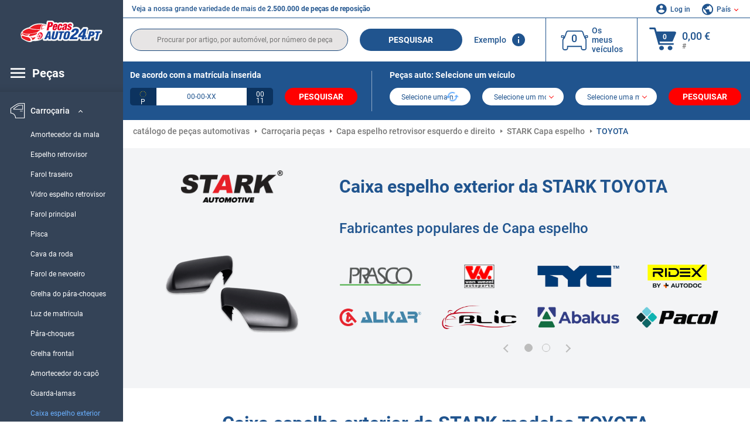

--- FILE ---
content_type: text/html; charset=UTF-8
request_url: https://www.pecasauto24.pt/pecas-de-automovel/caixa-espelho-exterior/stark/toyota.html
body_size: 16460
content:
<!DOCTYPE html>
<html lang="pt">
<head><script>(function(w,i,g){w[g]=w[g]||[];if(typeof w[g].push=='function')w[g].push(i)})
(window,'GTM-P8MXXBT','google_tags_first_party');</script><script>(function(w,d,s,l){w[l]=w[l]||[];(function(){w[l].push(arguments);})('set', 'developer_id.dYzg1YT', true);
		w[l].push({'gtm.start':new Date().getTime(),event:'gtm.js'});var f=d.getElementsByTagName(s)[0],
		j=d.createElement(s);j.async=true;j.src='/securegtm/';
		f.parentNode.insertBefore(j,f);
		})(window,document,'script','dataLayer');</script>
    <meta charset="utf-8">
    <meta name="viewport" content="width=device-width, initial-scale=1.0">
    <meta name="csrf-token" content="Nun0UquGAAzSpy6WcjOzw5AwzdwXdjP9hnJE9aCZ">
    <link rel="dns-prefetch" href="https://cdn.autoteiledirekt.de/">
    <link rel="dns-prefetch" href="https://scdn.autoteiledirekt.de/">
    <link rel="dns-prefetch" href="https://ajax.googleapis.com">
    <link rel="dns-prefetch" href="https://connect.facebook.net">
    <link rel="shortcut icon" type="image/x-icon" href="/favicon.ico">
    <meta name="robots" content="index, follow">
    <link rel="alternate" hreflang="de" href="https://www.autoteiledirekt.de/autoersatzteil/spiegelkappen/stark/toyota.html">
    <link rel="alternate" hreflang="fr-FR" href="https://www.piecesauto.fr/pieces-detachees/coque-de-retroviseur/stark/toyota.html">
    <link rel="alternate" hreflang="en-GB" href="https://www.onlinecarparts.co.uk/spare-parts/wing-mirror-covers/stark/toyota.html">
    <link rel="alternate" hreflang="es-ES" href="https://www.recambioscoche.es/pieza-de-repuesto/cubierta-retrovisor-exterior/stark/toyota.html">
    <link rel="alternate" hreflang="it-IT" href="https://www.tuttoautoricambi.it/pezzi-di-ricambio/calotta-specchietto/stark/toyota.html">
    <link rel="alternate" hreflang="de-AT" href="https://www.teile-direkt.at/autoersatzteil/spiegelkappen/stark/toyota.html">
    <link rel="alternate" hreflang="de-CH" href="https://www.teile-direkt.ch/autoersatzteil/spiegelkappen/stark/toyota.html">
    <link rel="alternate" hreflang="pt-PT" href="https://www.pecasauto24.pt/pecas-de-automovel/caixa-espelho-exterior/stark/toyota.html">
    <link rel="alternate" hreflang="nl" href="https://www.besteonderdelen.nl/onderdelen/spiegelkappen/stark/toyota.html">
    <link rel="alternate" hreflang="da-DK" href="https://www.autodeleshop.dk/reservedele/afdaekning-sidespejl/stark/toyota.html">
    <link rel="alternate" hreflang="no-NO" href="https://www.reservedeler24.co.no/bildeler/deksel-sidespeil/stark/toyota.html">
    <link rel="alternate" hreflang="fi-FI" href="https://www.topautoosat.fi/varaosat/kotelo-ulkopeili/stark/toyota.html">
    <link rel="alternate" hreflang="sv-SE" href="https://www.reservdelar24.se/bildelar/backspegel-kapa/stark/toyota.html">
    <link rel="alternate" hreflang="sk-SK" href="https://www.autodielyonline24.sk/nahradne-diely/kryty-na-spatne-zrkadla/stark/toyota.html">
    <link rel="alternate" hreflang="nl-BE" href="https://www.autoonderdelen24.be/automaterialen/spiegelkappen/stark/toyota.html">
    <link rel="alternate" hreflang="et-EE" href="https://www.autovaruosadonline.ee/varuosade/tahavaatepeegli-korpus/stark/toyota.html">
    <link rel="alternate" hreflang="lv-LV" href="https://www.rezervesdalas24.lv/auto-detalas/korpuss-arejais-atpakalskata-spogulis/stark/toyota.html">
    <link rel="alternate" hreflang="fr-LU" href="https://www.piecesauto24.lu/pieces-voiture/coque-de-retroviseur/stark/toyota.html">
    <link rel="alternate" hreflang="pl-PL" href="https://www.autoczescionline24.pl/czesci-samochodowe/obudowa-lusterka/stark/toyota.html">
    <link rel="alternate" hreflang="el-GR" href="https://www.antallaktikaexartimata.gr/exartimaton-aftokiniton/kalumma-exoterikos-kathreptes/stark/toyota.html">
    <link rel="alternate" hreflang="hu-HU" href="https://www.autoalkatreszek24.hu/jarmu-alkatresz/haz-kulso-visszapillanto/stark/toyota.html">
        <link rel="canonical" href="https://www.pecasauto24.pt/pecas-de-automovel/caixa-espelho-exterior/stark/toyota.html">
        
    <meta name="format-detection" content="telephone=no">
    <meta http-equiv="x-ua-compatible" content="ie=edge">
    <title>STARK Caixa espelho exterior TOYOTA de qualidade original</title>
    <meta name="description" content="24 horas por dia ⏰ online ⏩ ⏩ Caixa espelho exterior da STARK TOYOTA: encontra peças compatíveis com o teu veículo ☑️ Qualidade de equipamento original a preços atrativos ➡️ Consulta as avaliações!"/>
    <meta name="keywords" content=""/>

    <link href="/assets/6feb4b/css/vendor.css?id=2dd8eb5c7272ff3bb356d374396d55c3" media="screen" rel="stylesheet" type="text/css">
    <link href="/assets/6feb4b/css/app.css?id=87078ee9cd5e8a169a60b3ccd0f18498" media="screen" rel="stylesheet" type="text/css">

    
    <!-- a.1 -->

    <!-- Google Tag Manager -->
<script>
    window.dataLayer = window.dataLayer || [];
    dataLayer.push({"event":"page_load","routeName":"parts_brand_maker","session_start":1767431957,"visitor_type":"uknown_user","car_id":null,"firstRoute":"parts_brand_maker","subentrance_route":"parts_brand_maker","pageIndex":1,"exitRoute":"parts_brand_maker","user_sessionID":"BAH9R9GkSh64R2XPwArH1DIlwoNjGAI2EB9Hqtcd","user_id":"guest","BasketID":"bskidIkBwvubz1MFMY8a71KRUUTIT3W3imBQLVlYiKZYK","device_category":"desktop","cid":"0"});
        dataLayer.push({"event":"consent_mode_def","ad_storage_def":"denied","analytics_storage_def":"denied","all_analytics_cookies":"denied","all_marketing_cookies":"denied"});
        dataLayer.push({'random_sessionID': new Date().getTime() + '.' + Math.random().toString(36).substring(5)});
</script>
<script>
    /**
     This code should be called when selecting cookies in the popup... terms-cookies-popup.js
     document.dispatchEvent(new CustomEvent('setTermsCookiesChoose', {detail: choose}));
     */
    document.addEventListener('setTermsCookiesChoose', function (e) {
        dataLayer.push({
            'event': 'consent_mode_option',
            'analytics_storage': e.detail.analyticsStorageDef,
            'ad_storage': e.detail.adStorageDef,
            'all_analytics_cookies': e.detail.allAnalyticsCookies,
            'all_marketing_cookies': e.detail.allMarketingCookies,
        });
    });
</script>

<script>(function (w, d, s, l, i) {
        w[l] = w[l] || [];
        w[l].push({
            'gtm.start':
                new Date().getTime(), event: 'gtm.js'
        });
        var f = d.getElementsByTagName(s)[0],
            j = d.createElement(s), dl = l != 'dataLayer' ? '&l=' + l : '';
        j.async = true;
        j.src =
            'https://www.googletagmanager.com/gtm.js?id=' + i + dl;
        f.parentNode.insertBefore(j, f);
    })(window, document, 'script', 'dataLayer', 'GTM-P8MXXBT');</script>
<!-- End Google Tag Manager -->
        <!-- a.2 -->
<script data-safe-params>
  window.safeParams = {};

  (function () {
    window.safeParams = {
      getUrlParams: function () {
        const currentParams = new URLSearchParams(window.location.search);
        const relevantParams = new URLSearchParams();
        const parametersList = ["siteid","source","wgu","wgexpiry","fbclid","gclid","wbraid","gbraid","braid","msclkid","utm_source","utm_medium","utm_campaign","utm_term","utm_content"];

        for (const [key, value] of currentParams) {
          if (parametersList.includes(key)) {
            relevantParams.append(key, value);
          }
        }

        return relevantParams;
      },
      getTrackingParams: function getTrackingParams (url, params) {
        if (!params.toString()) {
          return url;
        }

        const targetUrl = new URL(url, window.location.origin);
        for (const [key, value] of params) {
          if (!targetUrl.searchParams.has(key)) {
            targetUrl.searchParams.set(key, value);
          }
        }
        return targetUrl.toString();
      },
      isInternalLink: function (url) {
        try {
          const targetUrl = new URL(url, window.location.origin);
          if (targetUrl.protocol.match(/^(mailto|tel|javascript):/i)) {
            return false;
          }
          return targetUrl.origin === window.location.origin;
        } catch (e) {
          return false;
        }
      },
    };

    function initParamsManager () {
      const savedParams = window.safeParams.getUrlParams();

      if (!savedParams.toString()) {
        console.log('no params to save');
        return;
      }

      function processNewLinks (mutations) {
        mutations.forEach(mutation => {
          mutation.addedNodes.forEach(node => {
            if (node.nodeType === Node.ELEMENT_NODE) {
              node.querySelectorAll('a, [data-link]').forEach(element => {
                const url = element.tagName === 'A' ? element.href : element.dataset.link;

                if (window.safeParams.isInternalLink(url)) {
                  const processedUrl = window.safeParams.getTrackingParams(url, savedParams);

                  if (element.tagName === 'A') {
                    element.href = processedUrl;
                  } else {
                    element.dataset.link = processedUrl;
                  }
                }
              });
            }
          });
        });
      }

      const observer = new MutationObserver(processNewLinks);
      observer.observe(document.body, {
        childList: true,
        subtree: true,
      });

      document.querySelectorAll('a, [data-link]').forEach(element => {
        const url = element.tagName === 'A' ? element.href : element.dataset.link;

        if (window.safeParams.isInternalLink(url)) {
          const processedUrl = window.safeParams.getTrackingParams(url, savedParams);

          if (element.tagName === 'A') {
            element.href = processedUrl;
          } else {
            element.dataset.link = processedUrl;
          }
        }
      });
    }

    document.addEventListener('setTermsCookiesChoose', function (e) {
      if (e.detail?.allAnalyticsCookies !== 'denied' || e.detail?.allMarketingCookies !== 'denied') {
        initParamsManager();
      }
    });
  })();
</script>

</head>
<body>
<!-- a.3 -->
<div style="display:none" data-session-start></div>

<!-- Google Tag Manager (noscript) -->
<noscript>
    <iframe src="https://www.googletagmanager.com/ns.html?id=GTM-P8MXXBT"
            height="0" width="0" style="display:none;visibility:hidden"></iframe>
</noscript>
<!-- End Google Tag Manager (noscript) -->
<div id="app"             data-user-id="" data-cart-id="" data-ubi="bskidIkBwvubz1MFMY8a71KRUUTIT3W3imBQLVlYiKZYK" data-cart-count="" data-maker-id="" data-model-id="" data-car-id="" data-404-page="" data-route-name="" data-ab-test-type data-ab-test-group data-ab-test-keys data-ab-test-values
    >
    <div class="container-fluid">
        <div class="row">
                            <div class="d-lg-block col-xl-2 order-1" data-main-menu-wraper>
    <div class="main-menu" data-main-menu>
        <a class="main-menu__close" href="#">
            <svg class="base-svg " role="img">
                <use xlink:href="/assets/6feb4b/svg/icon-sprite-bw.svg#sprite-close-popup-bw-"></use>
            </svg>
        </a>
        <div class="main-menu__box">
            <div class="main-menu__logo">
                <a href="https://www.pecasauto24.pt/">
                    <img src="/assets/6feb4b/images/svg/logo/logo_pt.svg" alt="Pecasauto24.pt: peças Catálogo de fabricantes" title="pecasauto24.pt peças auto">
                </a>
            </div>
            <div class="main-menu__mobile-head">
            <div class="main-menu__mobile-login">
            <svg class="base-svg " role="img">
                <use xlink:href="/assets/6feb4b/svg/icon-sprite-color.svg#sprite-login-color-"></use>
            </svg>
            <span class="main-menu__mobile-head-link login js-mobile-login" data-login-show>
                Log in            </span>
            <span class="main-menu__mobile-head-link registration js-mobile-reg" data-register>
                Novo cliente?            </span>
        </div>
        <div class="main-menu__mobile-garage">
        <svg class="base-svg " role="img">
            <use xlink:href="/assets/6feb4b/svg/icon-sprite-color.svg#sprite-garage-color-"></use>
        </svg>
        <a class="main-menu__mobile-head-link" data-show-menu-garage href="#">Os meus veículos</a>
    </div>
    <div class="main-menu__mobile-lang">
        <svg class="base-svg " role="img">
            <use xlink:href="/assets/6feb4b/svg/icon-sprite-color.svg#sprite-lang-color-"></use>
        </svg>
        <span data-show-menu-lang class="main-menu__mobile-head-link js-mobile-lang">País</span>
    </div>
</div>
<div class="popup popup--lang" data-popup data-menu-lang>
    <div class="popup__head">
        <div class="popup__head-back" data-popup-close>Voltar</div>
        <div class="popup__head-title">País</div>
    </div>
    <div class="popup__content" data-content></div>
</div>

<div class="popup popup--account" data-popup data-menu-garage>
    <div class="popup__head">
        <div class="popup__head-back" data-popup-close>Voltar</div>
        <div class="popup__head-title">Os meus veículos</div>
    </div>
    <div class="popup__content" data-content data-garage-tooltip-container></div>
</div>
            <nav>
                <input type="hidden" data-main-parent-node-id value="3">
<ul class="main-menu__navigation" data-catalog-type="2">
        <li class="main-menu__nav-title main-menu__nav-title--tablet" data-show-full-tablet-menu>
        <span class="main-menu__nav-title-link">
            <svg class="base-svg " role="img">
                <use xlink:href="/assets/6feb4b/svg/icon-sprite-color.svg#sprite-burger-icon-color-"></use>
            </svg>
        </span>
    </li>
    <li class="main-menu__nav-title" data-top-sidebar-link="">
        <span role="link" tabindex="0" data-link="https://www.pecasauto24.pt/pecas-de-automovel.html" class="main-menu__nav-title-link">
            <svg class="base-svg " role="img">
                <use xlink:href="/assets/6feb4b/svg/icon-sprite-color.svg#sprite-burger-icon-color-"></use>
            </svg>
            <span>Peças</span>
        </span>    </li>
                    <li>
            <div class="main-menu__cat main-menu__cat--catalog" data-show-full-tablet-menu>
                <span class="main-menu__cat-parent"
                      data-menu-cat-parent="2"
                      data-car-id="0">
                    <div class="icon">
                        <img class="lazyload"
                             src="https://scdn.autoteiledirekt.de/catalog/categories/sidebar/2.png"
                             data-srcset="https://scdn.autoteiledirekt.de/catalog/categories/sidebar/2.png"
                             srcset="https://www.pecasauto24.pt/lazyload.php?width=28&amp;height=28"
                             alt="Sistema de travagem"/>
                    </div>
                    <span class="text">Sistema de travagem</span>
                </span>
                            </div>
        </li>
                            <li>
            <div class="main-menu__cat main-menu__cat--catalog" data-show-full-tablet-menu>
                <span class="main-menu__cat-parent"
                      data-menu-cat-parent="9"
                      data-car-id="0">
                    <div class="icon">
                        <img class="lazyload"
                             src="https://scdn.autoteiledirekt.de/catalog/categories/sidebar/9.png"
                             data-srcset="https://scdn.autoteiledirekt.de/catalog/categories/sidebar/9.png"
                             srcset="https://www.pecasauto24.pt/lazyload.php?width=28&amp;height=28"
                             alt="Filtros"/>
                    </div>
                    <span class="text">Filtros</span>
                </span>
                            </div>
        </li>
                            <li>
            <div class="main-menu__cat main-menu__cat--catalog" data-show-full-tablet-menu>
                <span class="main-menu__cat-parent"
                      data-menu-cat-parent="1"
                      data-car-id="0">
                    <div class="icon">
                        <img class="lazyload"
                             src="https://scdn.autoteiledirekt.de/catalog/categories/sidebar/1.png"
                             data-srcset="https://scdn.autoteiledirekt.de/catalog/categories/sidebar/1.png"
                             srcset="https://www.pecasauto24.pt/lazyload.php?width=28&amp;height=28"
                             alt="Motor"/>
                    </div>
                    <span class="text">Motor</span>
                </span>
                            </div>
        </li>
                            <li>
            <div class="main-menu__cat main-menu__cat--catalog" data-show-full-tablet-menu>
                <span class="main-menu__cat-parent"
                      data-menu-cat-parent="3"
                      data-car-id="0">
                    <div class="icon">
                        <img class="lazyload"
                             src="https://scdn.autoteiledirekt.de/catalog/categories/sidebar/3.png"
                             data-srcset="https://scdn.autoteiledirekt.de/catalog/categories/sidebar/3.png"
                             srcset="https://www.pecasauto24.pt/lazyload.php?width=28&amp;height=28"
                             alt="Carroçaria"/>
                    </div>
                    <span class="text">Carroçaria</span>
                </span>
                                    <div class="main-menu__drop-cat hidden" data-menu-cat-dropdown="3">
                        <div class="main-menu__drop-head">
                            <span class="back" data-mobile-menu-back>Voltar</span>
                            <span class="name">Carroçaria</span>
                        </div>
                        <ul>
                                                                                                <li>
                                        <span role="link" tabindex="0" data-link="https://www.pecasauto24.pt/pecas-de-automovel/amortecedor-de-mala.html"                                            class="main-menu__drop-link"
                                            data-link
                                            data-category-id="143">
                                        Amortecedor da mala
                                        </span>                                    </li>
                                                                                                                                <li>
                                        <span role="link" tabindex="0" data-link="https://www.pecasauto24.pt/pecas-de-automovel/espelho-retrovisor.html"                                            class="main-menu__drop-link"
                                            data-link
                                            data-category-id="29">
                                        Espelho retrovisor
                                        </span>                                    </li>
                                                                                                                                <li>
                                        <span role="link" tabindex="0" data-link="https://www.pecasauto24.pt/pecas-de-automovel/luz-traseira.html"                                            class="main-menu__drop-link"
                                            data-link
                                            data-category-id="108">
                                        Farol traseiro
                                        </span>                                    </li>
                                                                                                                                <li>
                                        <span role="link" tabindex="0" data-link="https://www.pecasauto24.pt/pecas-de-automovel/vidro-espelho-retrovisor.html"                                            class="main-menu__drop-link"
                                            data-link
                                            data-category-id="312">
                                        Vidro espelho retrovisor
                                        </span>                                    </li>
                                                                                                                                <li>
                                        <span role="link" tabindex="0" data-link="https://www.pecasauto24.pt/pecas-de-automovel/farol.html"                                            class="main-menu__drop-link"
                                            data-link
                                            data-category-id="27">
                                        Farol principal
                                        </span>                                    </li>
                                                                                                                                <li>
                                        <span role="link" tabindex="0" data-link="https://www.pecasauto24.pt/pecas-de-automovel/intermitente.html"                                            class="main-menu__drop-link"
                                            data-link
                                            data-category-id="106">
                                        Pisca
                                        </span>                                    </li>
                                                                                                                                <li>
                                        <span role="link" tabindex="0" data-link="https://www.pecasauto24.pt/pecas-de-automovel/cava-da-roda.html"                                            class="main-menu__drop-link"
                                            data-link
                                            data-category-id="119">
                                        Cava da roda
                                        </span>                                    </li>
                                                                                                                                <li>
                                        <span role="link" tabindex="0" data-link="https://www.pecasauto24.pt/pecas-de-automovel/farol-de-nevoeiro.html"                                            class="main-menu__drop-link"
                                            data-link
                                            data-category-id="111">
                                        Farol de nevoeiro
                                        </span>                                    </li>
                                                                                                                                <li>
                                        <span role="link" tabindex="0" data-link="https://www.pecasauto24.pt/pecas-de-automovel/grelha-de-para-choques.html"                                            class="main-menu__drop-link"
                                            data-link
                                            data-category-id="295">
                                        Grelha do pára-choques
                                        </span>                                    </li>
                                                                                                                                <li>
                                        <span role="link" tabindex="0" data-link="https://www.pecasauto24.pt/pecas-de-automovel/luz-de-placa.html"                                            class="main-menu__drop-link"
                                            data-link
                                            data-category-id="296">
                                        Luz de matricula
                                        </span>                                    </li>
                                                                                                                                <li>
                                        <span role="link" tabindex="0" data-link="https://www.pecasauto24.pt/pecas-de-automovel/para-choques.html"                                            class="main-menu__drop-link"
                                            data-link
                                            data-category-id="123">
                                        Pára-choques
                                        </span>                                    </li>
                                                                                                                                <li>
                                        <span role="link" tabindex="0" data-link="https://www.pecasauto24.pt/pecas-de-automovel/grelha-de-radiador.html"                                            class="main-menu__drop-link"
                                            data-link
                                            data-category-id="26">
                                        Grelha frontal
                                        </span>                                    </li>
                                                                                                                                <li>
                                        <span role="link" tabindex="0" data-link="https://www.pecasauto24.pt/pecas-de-automovel/amortecedor-de-capo.html"                                            class="main-menu__drop-link"
                                            data-link
                                            data-category-id="303">
                                        Amortecedor do capô
                                        </span>                                    </li>
                                                                                                                                <li>
                                        <span role="link" tabindex="0" data-link="https://www.pecasauto24.pt/pecas-de-automovel/guarda-lamas.html"                                            class="main-menu__drop-link"
                                            data-link
                                            data-category-id="28">
                                        Guarda-lamas
                                        </span>                                    </li>
                                                                                                                                <li>
                                        <span class="main-menu__drop-link active" data-category-id="425">
                                            Caixa espelho exterior
                                        </span>
                                    </li>
                                                                                                                                <li>
                                        <span role="link" tabindex="0" data-link="https://www.pecasauto24.pt/pecas-de-automovel/suporte-para-choques.html"                                            class="main-menu__drop-link"
                                            data-link
                                            data-category-id="340">
                                        Suporte do pára-choques
                                        </span>                                    </li>
                                                                                                                                <li>
                                        <span role="link" tabindex="0" data-link="https://www.pecasauto24.pt/pecas-de-automovel/capo.html"                                            class="main-menu__drop-link"
                                            data-link
                                            data-category-id="118">
                                        Capô
                                        </span>                                    </li>
                                                                                                                                <li>
                                        <span role="link" tabindex="0" data-link="https://www.pecasauto24.pt/pecas-de-automovel/luz-de-stop-adicional.html"                                            class="main-menu__drop-link"
                                            data-link
                                            data-category-id="259">
                                        Luz de stop adicional
                                        </span>                                    </li>
                                                                                                                                <li>
                                        <span role="link" tabindex="0" data-link="https://www.pecasauto24.pt/pecas-de-automovel/engate-de-reboque.html"                                            class="main-menu__drop-link"
                                            data-link
                                            data-category-id="248">
                                        Engate de reboque
                                        </span>                                    </li>
                                                                                                                                <li>
                                        <span role="link" tabindex="0" data-link="https://www.pecasauto24.pt/pecas-de-automovel/painel-de-radiador.html"                                            class="main-menu__drop-link"
                                            data-link
                                            data-category-id="315">
                                        Painel de radiador
                                        </span>                                    </li>
                                                                                                                                <li>
                                        <span role="link" tabindex="0" data-link="https://www.pecasauto24.pt/pecas-de-automovel/alma-de-parachoque.html"                                            class="main-menu__drop-link"
                                            data-link
                                            data-category-id="124">
                                        Alma de para-choque
                                        </span>                                    </li>
                                                                                                                                <li>
                                        <span role="link" tabindex="0" data-link="https://www.pecasauto24.pt/pecas-de-automovel/soleira-de-porta.html"                                            class="main-menu__drop-link"
                                            data-link
                                            data-category-id="314">
                                        Soleira da porta
                                        </span>                                    </li>
                                                                                                                                <li>
                                        <span role="link" tabindex="0" data-link="https://www.pecasauto24.pt/pecas-de-automovel/refletores-traseiros.html"                                            class="main-menu__drop-link"
                                            data-link
                                            data-category-id="434">
                                        Refletores traseiros
                                        </span>                                    </li>
                                                                                                                                <li>
                                        <span role="link" tabindex="0" data-link="https://www.pecasauto24.pt/pecas-de-automovel/luz-de-nevoeiro-traseira.html"                                            class="main-menu__drop-link"
                                            data-link
                                            data-category-id="431">
                                        Luz de nevoeiro traseira
                                        </span>                                    </li>
                                                                                                                                <li>
                                        <span role="link" tabindex="0" data-link="https://www.pecasauto24.pt/pecas-de-automovel/bumper-lip.html"                                            class="main-menu__drop-link"
                                            data-link
                                            data-category-id="122">
                                        Spoiler dianteiro
                                        </span>                                    </li>
                                                                                                                                <li>
                                        <span role="link" tabindex="0" data-link="https://www.pecasauto24.pt/pecas-de-automovel/cobertura-do-motor.html"                                            class="main-menu__drop-link"
                                            data-link
                                            data-category-id="426">
                                        Cobertura do motor
                                        </span>                                    </li>
                                                                                                                                <li>
                                        <span role="link" tabindex="0" data-link="https://www.pecasauto24.pt/pecas-de-automovel/luz-de-estacionamento.html"                                            class="main-menu__drop-link"
                                            data-link
                                            data-category-id="424">
                                        Luz de estacionamento
                                        </span>                                    </li>
                                                                                                                                <li>
                                        <span role="link" tabindex="0" data-link="https://www.pecasauto24.pt/pecas-de-automovel/abas-de-guarda-lamas.html"                                            class="main-menu__drop-link"
                                            data-link
                                            data-category-id="513">
                                        Abas de guarda-lamas
                                        </span>                                    </li>
                                                                                                                                <li>
                                        <span role="link" tabindex="0" data-link="https://www.pecasauto24.pt/pecas-de-automovel/luz-de-circulacao-diurna.html"                                            class="main-menu__drop-link"
                                            data-link
                                            data-category-id="428">
                                        Luz de circulação diurna
                                        </span>                                    </li>
                                                                                                                                <li>
                                        <span role="link" tabindex="0" data-link="https://www.pecasauto24.pt/pecas-de-automovel/arco-da-roda.html"                                            class="main-menu__drop-link"
                                            data-link
                                            data-category-id="422">
                                        Arco da roda
                                        </span>                                    </li>
                                                                                                                                <li>
                                        <span role="link" tabindex="0" data-link="https://www.pecasauto24.pt/pecas-de-automovel/vidro-de-farol-principal.html"                                            class="main-menu__drop-link"
                                            data-link
                                            data-category-id="508">
                                        Vidro de farol principal
                                        </span>                                    </li>
                                                                                                                                <li>
                                        <span role="link" tabindex="0" data-link="https://www.pecasauto24.pt/pecas-de-automovel/farol-de-marcha-atras.html"                                            class="main-menu__drop-link"
                                            data-link
                                            data-category-id="430">
                                        Farol de marcha atrás
                                        </span>                                    </li>
                                                                                                                                <li>
                                        <span role="link" tabindex="0" data-link="https://www.pecasauto24.pt/pecas-de-automovel/emblema-do-radiador.html"                                            class="main-menu__drop-link"
                                            data-link
                                            data-category-id="427">
                                        Emblema do radiador
                                        </span>                                    </li>
                                                                                                                                <li>
                                        <span role="link" tabindex="0" data-link="https://www.pecasauto24.pt/pecas-de-automovel/luz-de-stop.html"                                            class="main-menu__drop-link"
                                            data-link
                                            data-category-id="433">
                                        Luz de stop
                                        </span>                                    </li>
                                                                                                                                <li>
                                        <span role="link" tabindex="0" data-link="https://www.pecasauto24.pt/pecas-de-automovel/longarina.html"                                            class="main-menu__drop-link"
                                            data-link
                                            data-category-id="239">
                                        Longarina
                                        </span>                                    </li>
                                                                                                                                <li>
                                        <span role="link" tabindex="0" data-link="https://www.pecasauto24.pt/pecas-de-automovel/farolim-rotativo.html"                                            class="main-menu__drop-link"
                                            data-link
                                            data-category-id="582">
                                        Farolim rotativo
                                        </span>                                    </li>
                                                                                                                                <li>
                                        <span role="link" tabindex="0" data-link="https://www.pecasauto24.pt/pecas-de-automovel/componentes-para-farol-de-nevoeiro.html"                                            class="main-menu__drop-link"
                                            data-link
                                            data-category-id="581">
                                        Componentes para farol de nevoeiro
                                        </span>                                    </li>
                                                                                                                                <li>
                                        <span role="link" tabindex="0" data-link="https://www.pecasauto24.pt/pecas-de-automovel/suporte-sensor-do-auxiliar-de-estacionamento.html"                                            class="main-menu__drop-link"
                                            data-link
                                            data-category-id="580">
                                        Suporte, sensor do auxiliar de estacionamento
                                        </span>                                    </li>
                                                                                                                                <li>
                                        <span role="link" tabindex="0" data-link="https://www.pecasauto24.pt/pecas-de-automovel/farol-de-estrada-conjunto-oeptico.html"                                            class="main-menu__drop-link"
                                            data-link
                                            data-category-id="579">
                                        Farol de estrada
                                        </span>                                    </li>
                                                                                                                                <li>
                                        <span role="link" tabindex="0" data-link="https://www.pecasauto24.pt/pecas-de-automovel/farolim-de-pisca-lateral.html"                                            class="main-menu__drop-link"
                                            data-link
                                            data-category-id="578">
                                        Farolim de pisca lateral
                                        </span>                                    </li>
                                                                                                                                <li>
                                        <span role="link" tabindex="0" data-link="https://www.pecasauto24.pt/pecas-de-automovel/revestimento-traseiro.html"                                            class="main-menu__drop-link"
                                            data-link
                                            data-category-id="577">
                                        Revestimento traseiro
                                        </span>                                    </li>
                                                                                                                                <li>
                                        <span role="link" tabindex="0" data-link="https://www.pecasauto24.pt/pecas-de-automovel/modulo-de-comando-fecho-centralizado.html"                                            class="main-menu__drop-link"
                                            data-link
                                            data-category-id="576">
                                        Módulo de comando, fecho centralizado
                                        </span>                                    </li>
                                                                                                                                <li>
                                        <span role="link" tabindex="0" data-link="https://www.pecasauto24.pt/pecas-de-automovel/luz-de-porta.html"                                            class="main-menu__drop-link"
                                            data-link
                                            data-category-id="575">
                                        Luz de porta
                                        </span>                                    </li>
                                                                                                                                <li>
                                        <span role="link" tabindex="0" data-link="https://www.pecasauto24.pt/pecas-de-automovel/armacao-do-montante-do-tecto-armacao-e-montante-da-porta.html"                                            class="main-menu__drop-link"
                                            data-link
                                            data-category-id="574">
                                        Armação do montante do tecto
                                        </span>                                    </li>
                                                                                                                                <li>
                                        <span role="link" tabindex="0" data-link="https://www.pecasauto24.pt/pecas-de-automovel/tampa-do-depoesito-componentes-individuais.html"                                            class="main-menu__drop-link"
                                            data-link
                                            data-category-id="573">
                                        Dobradiça do depósito
                                        </span>                                    </li>
                                                                                                                                <li>
                                        <span role="link" tabindex="0" data-link="https://www.pecasauto24.pt/pecas-de-automovel/kit-electrico-dispositivo-de-reboque.html"                                            class="main-menu__drop-link"
                                            data-link
                                            data-category-id="572">
                                        Kit eléctrico, dispositivo de reboque
                                        </span>                                    </li>
                                                                                                                                <li>
                                        <span role="link" tabindex="0" data-link="https://www.pecasauto24.pt/pecas-de-automovel/fixacao-macaco.html"                                            class="main-menu__drop-link"
                                            data-link
                                            data-category-id="571">
                                        Fixação, macaco
                                        </span>                                    </li>
                                                                                                                                <li>
                                        <span role="link" tabindex="0" data-link="https://www.pecasauto24.pt/pecas-de-automovel/friso-de-para-choques.html"                                            class="main-menu__drop-link"
                                            data-link
                                            data-category-id="570">
                                        Friso de pára-choques
                                        </span>                                    </li>
                                                                                                                                <li>
                                        <span role="link" tabindex="0" data-link="https://www.pecasauto24.pt/pecas-de-automovel/lampada-para-faroeis-de-marcha-atras.html"                                            class="main-menu__drop-link"
                                            data-link
                                            data-category-id="569">
                                        Lâmpada para faróis de marcha atrás
                                        </span>                                    </li>
                                                                                                                                <li>
                                        <span role="link" tabindex="0" data-link="https://www.pecasauto24.pt/pecas-de-automovel/pecas-para-luz-traseira.html"                                            class="main-menu__drop-link"
                                            data-link
                                            data-category-id="568">
                                        Peças para luz traseira
                                        </span>                                    </li>
                                                                                                                                <li>
                                        <span role="link" tabindex="0" data-link="https://www.pecasauto24.pt/pecas-de-automovel/faroeis-de-xenon.html"                                            class="main-menu__drop-link"
                                            data-link
                                            data-category-id="567">
                                        Faróis de xénon
                                        </span>                                    </li>
                                                                                                                                <li>
                                        <span role="link" tabindex="0" data-link="https://www.pecasauto24.pt/pecas-de-automovel/lampada-para-luz-de-matricula.html"                                            class="main-menu__drop-link"
                                            data-link
                                            data-category-id="566">
                                        Lâmpada para luz de matrícula
                                        </span>                                    </li>
                                                                                    </ul>
                    </div>
                            </div>
        </li>
                            <li>
            <div class="main-menu__cat main-menu__cat--catalog" data-show-full-tablet-menu>
                <span class="main-menu__cat-parent"
                      data-menu-cat-parent="10"
                      data-car-id="0">
                    <div class="icon">
                        <img class="lazyload"
                             src="https://scdn.autoteiledirekt.de/catalog/categories/sidebar/10.png"
                             data-srcset="https://scdn.autoteiledirekt.de/catalog/categories/sidebar/10.png"
                             srcset="https://www.pecasauto24.pt/lazyload.php?width=28&amp;height=28"
                             alt="Suspensão"/>
                    </div>
                    <span class="text">Suspensão</span>
                </span>
                            </div>
        </li>
                            <li>
            <div class="main-menu__cat main-menu__cat--catalog" data-show-full-tablet-menu>
                <span class="main-menu__cat-parent"
                      data-menu-cat-parent="74"
                      data-car-id="0">
                    <div class="icon">
                        <img class="lazyload"
                             src="https://scdn.autoteiledirekt.de/catalog/categories/sidebar/74.png"
                             data-srcset="https://scdn.autoteiledirekt.de/catalog/categories/sidebar/74.png"
                             srcset="https://www.pecasauto24.pt/lazyload.php?width=28&amp;height=28"
                             alt="Sistema de amortecimento"/>
                    </div>
                    <span class="text">Sistema de amortecimento</span>
                </span>
                            </div>
        </li>
                            <li>
            <div class="main-menu__cat main-menu__cat--catalog" data-show-full-tablet-menu>
                <span class="main-menu__cat-parent"
                      data-menu-cat-parent="77"
                      data-car-id="0">
                    <div class="icon">
                        <img class="lazyload"
                             src="https://scdn.autoteiledirekt.de/catalog/categories/sidebar/77.png"
                             data-srcset="https://scdn.autoteiledirekt.de/catalog/categories/sidebar/77.png"
                             srcset="https://www.pecasauto24.pt/lazyload.php?width=28&amp;height=28"
                             alt="Transmissão de correia / corrente"/>
                    </div>
                    <span class="text">Transmissão de correia / corrente</span>
                </span>
                            </div>
        </li>
                            <li>
            <div class="main-menu__cat main-menu__cat--catalog" data-show-full-tablet-menu>
                <span class="main-menu__cat-parent"
                      data-menu-cat-parent="8"
                      data-car-id="0">
                    <div class="icon">
                        <img class="lazyload"
                             src="https://scdn.autoteiledirekt.de/catalog/categories/sidebar/8.png"
                             data-srcset="https://scdn.autoteiledirekt.de/catalog/categories/sidebar/8.png"
                             srcset="https://www.pecasauto24.pt/lazyload.php?width=28&amp;height=28"
                             alt="Limpeza dos vidros"/>
                    </div>
                    <span class="text">Limpeza dos vidros</span>
                </span>
                            </div>
        </li>
                            <li>
            <div class="main-menu__cat main-menu__cat--catalog" data-show-full-tablet-menu>
                <span class="main-menu__cat-parent"
                      data-menu-cat-parent="7"
                      data-car-id="0">
                    <div class="icon">
                        <img class="lazyload"
                             src="https://scdn.autoteiledirekt.de/catalog/categories/sidebar/7.png"
                             data-srcset="https://scdn.autoteiledirekt.de/catalog/categories/sidebar/7.png"
                             srcset="https://www.pecasauto24.pt/lazyload.php?width=28&amp;height=28"
                             alt="Ignição / pré-aquecimento"/>
                    </div>
                    <span class="text">Ignição / pré-aquecimento</span>
                </span>
                            </div>
        </li>
                            <li>
            <div class="main-menu__cat main-menu__cat--catalog" data-show-full-tablet-menu>
                <span class="main-menu__cat-parent"
                      data-menu-cat-parent="401"
                      data-car-id="0">
                    <div class="icon">
                        <img class="lazyload"
                             src="https://scdn.autoteiledirekt.de/catalog/categories/sidebar/401.png"
                             data-srcset="https://scdn.autoteiledirekt.de/catalog/categories/sidebar/401.png"
                             srcset="https://www.pecasauto24.pt/lazyload.php?width=28&amp;height=28"
                             alt="Refrigeração do motor"/>
                    </div>
                    <span class="text">Refrigeração do motor</span>
                </span>
                            </div>
        </li>
                            <li>
            <div class="main-menu__cat main-menu__cat--catalog" data-show-full-tablet-menu>
                <span class="main-menu__cat-parent"
                      data-menu-cat-parent="4"
                      data-car-id="0">
                    <div class="icon">
                        <img class="lazyload"
                             src="https://scdn.autoteiledirekt.de/catalog/categories/sidebar/4.png"
                             data-srcset="https://scdn.autoteiledirekt.de/catalog/categories/sidebar/4.png"
                             srcset="https://www.pecasauto24.pt/lazyload.php?width=28&amp;height=28"
                             alt="Sistema de escape"/>
                    </div>
                    <span class="text">Sistema de escape</span>
                </span>
                            </div>
        </li>
                            <li>
            <div class="main-menu__cat main-menu__cat--catalog" data-show-full-tablet-menu>
                <span class="main-menu__cat-parent"
                      data-menu-cat-parent="11"
                      data-car-id="0">
                    <div class="icon">
                        <img class="lazyload"
                             src="https://scdn.autoteiledirekt.de/catalog/categories/sidebar/11.png"
                             data-srcset="https://scdn.autoteiledirekt.de/catalog/categories/sidebar/11.png"
                             srcset="https://www.pecasauto24.pt/lazyload.php?width=28&amp;height=28"
                             alt="Direção"/>
                    </div>
                    <span class="text">Direção</span>
                </span>
                            </div>
        </li>
                            <li>
            <div class="main-menu__cat main-menu__cat--catalog" data-show-full-tablet-menu>
                <span class="main-menu__cat-parent"
                      data-menu-cat-parent="75"
                      data-car-id="0">
                    <div class="icon">
                        <img class="lazyload"
                             src="https://scdn.autoteiledirekt.de/catalog/categories/sidebar/75.png"
                             data-srcset="https://scdn.autoteiledirekt.de/catalog/categories/sidebar/75.png"
                             srcset="https://www.pecasauto24.pt/lazyload.php?width=28&amp;height=28"
                             alt="Conforto / interior"/>
                    </div>
                    <span class="text">Conforto / interior</span>
                </span>
                            </div>
        </li>
                            <li>
            <div class="main-menu__cat main-menu__cat--catalog" data-show-full-tablet-menu>
                <span class="main-menu__cat-parent"
                      data-menu-cat-parent="402"
                      data-car-id="0">
                    <div class="icon">
                        <img class="lazyload"
                             src="https://scdn.autoteiledirekt.de/catalog/categories/sidebar/402.png"
                             data-srcset="https://scdn.autoteiledirekt.de/catalog/categories/sidebar/402.png"
                             srcset="https://www.pecasauto24.pt/lazyload.php?width=28&amp;height=28"
                             alt="Transmissão final"/>
                    </div>
                    <span class="text">Transmissão final</span>
                </span>
                            </div>
        </li>
                            <li>
            <div class="main-menu__cat main-menu__cat--catalog" data-show-full-tablet-menu>
                <span class="main-menu__cat-parent"
                      data-menu-cat-parent="58"
                      data-car-id="0">
                    <div class="icon">
                        <img class="lazyload"
                             src="https://scdn.autoteiledirekt.de/catalog/categories/sidebar/58.png"
                             data-srcset="https://scdn.autoteiledirekt.de/catalog/categories/sidebar/58.png"
                             srcset="https://www.pecasauto24.pt/lazyload.php?width=28&amp;height=28"
                             alt="Embraiagem"/>
                    </div>
                    <span class="text">Embraiagem</span>
                </span>
                            </div>
        </li>
                            <li>
            <div class="main-menu__cat main-menu__cat--catalog" data-show-full-tablet-menu>
                <span class="main-menu__cat-parent"
                      data-menu-cat-parent="403"
                      data-car-id="0">
                    <div class="icon">
                        <img class="lazyload"
                             src="https://scdn.autoteiledirekt.de/catalog/categories/sidebar/403.png"
                             data-srcset="https://scdn.autoteiledirekt.de/catalog/categories/sidebar/403.png"
                             srcset="https://www.pecasauto24.pt/lazyload.php?width=28&amp;height=28"
                             alt="Sensores"/>
                    </div>
                    <span class="text">Sensores</span>
                </span>
                            </div>
        </li>
                            <li>
            <div class="main-menu__cat main-menu__cat--catalog" data-show-full-tablet-menu>
                <span class="main-menu__cat-parent"
                      data-menu-cat-parent="404"
                      data-car-id="0">
                    <div class="icon">
                        <img class="lazyload"
                             src="https://scdn.autoteiledirekt.de/catalog/categories/sidebar/404.png"
                             data-srcset="https://scdn.autoteiledirekt.de/catalog/categories/sidebar/404.png"
                             srcset="https://www.pecasauto24.pt/lazyload.php?width=28&amp;height=28"
                             alt="Juntas / retentores"/>
                    </div>
                    <span class="text">Juntas / retentores</span>
                </span>
                            </div>
        </li>
                            <li>
            <div class="main-menu__cat main-menu__cat--catalog" data-show-full-tablet-menu>
                <span class="main-menu__cat-parent"
                      data-menu-cat-parent="76"
                      data-car-id="0">
                    <div class="icon">
                        <img class="lazyload"
                             src="https://scdn.autoteiledirekt.de/catalog/categories/sidebar/76.png"
                             data-srcset="https://scdn.autoteiledirekt.de/catalog/categories/sidebar/76.png"
                             srcset="https://www.pecasauto24.pt/lazyload.php?width=28&amp;height=28"
                             alt="Sistema de combustível"/>
                    </div>
                    <span class="text">Sistema de combustível</span>
                </span>
                            </div>
        </li>
                            <li>
            <div class="main-menu__cat main-menu__cat--catalog" data-show-full-tablet-menu>
                <span class="main-menu__cat-parent"
                      data-menu-cat-parent="405"
                      data-car-id="0">
                    <div class="icon">
                        <img class="lazyload"
                             src="https://scdn.autoteiledirekt.de/catalog/categories/sidebar/405.png"
                             data-srcset="https://scdn.autoteiledirekt.de/catalog/categories/sidebar/405.png"
                             srcset="https://www.pecasauto24.pt/lazyload.php?width=28&amp;height=28"
                             alt="Caixa de velocidades"/>
                    </div>
                    <span class="text">Caixa de velocidades</span>
                </span>
                            </div>
        </li>
                            <li>
            <div class="main-menu__cat main-menu__cat--catalog" data-show-full-tablet-menu>
                <span class="main-menu__cat-parent"
                      data-menu-cat-parent="6"
                      data-car-id="0">
                    <div class="icon">
                        <img class="lazyload"
                             src="https://scdn.autoteiledirekt.de/catalog/categories/sidebar/6.png"
                             data-srcset="https://scdn.autoteiledirekt.de/catalog/categories/sidebar/6.png"
                             srcset="https://www.pecasauto24.pt/lazyload.php?width=28&amp;height=28"
                             alt="Sistema eléctrico"/>
                    </div>
                    <span class="text">Sistema eléctrico</span>
                </span>
                            </div>
        </li>
                            <li>
            <div class="main-menu__cat main-menu__cat--catalog" data-show-full-tablet-menu>
                <span class="main-menu__cat-parent"
                      data-menu-cat-parent="78"
                      data-car-id="0">
                    <div class="icon">
                        <img class="lazyload"
                             src="https://scdn.autoteiledirekt.de/catalog/categories/sidebar/78.png"
                             data-srcset="https://scdn.autoteiledirekt.de/catalog/categories/sidebar/78.png"
                             srcset="https://www.pecasauto24.pt/lazyload.php?width=28&amp;height=28"
                             alt="Mangueiras / tubos"/>
                    </div>
                    <span class="text">Mangueiras / tubos</span>
                </span>
                            </div>
        </li>
                            <li>
            <div class="main-menu__cat main-menu__cat--catalog" data-show-full-tablet-menu>
                <span class="main-menu__cat-parent"
                      data-menu-cat-parent="67"
                      data-car-id="0">
                    <div class="icon">
                        <img class="lazyload"
                             src="https://scdn.autoteiledirekt.de/catalog/categories/sidebar/67.png"
                             data-srcset="https://scdn.autoteiledirekt.de/catalog/categories/sidebar/67.png"
                             srcset="https://www.pecasauto24.pt/lazyload.php?width=28&amp;height=28"
                             alt="Climatização"/>
                    </div>
                    <span class="text">Climatização</span>
                </span>
                            </div>
        </li>
                            <li>
            <div class="main-menu__cat main-menu__cat--catalog" data-show-full-tablet-menu>
                <span class="main-menu__cat-parent"
                      data-menu-cat-parent="5"
                      data-car-id="0">
                    <div class="icon">
                        <img class="lazyload"
                             src="https://scdn.autoteiledirekt.de/catalog/categories/sidebar/5.png"
                             data-srcset="https://scdn.autoteiledirekt.de/catalog/categories/sidebar/5.png"
                             srcset="https://www.pecasauto24.pt/lazyload.php?width=28&amp;height=28"
                             alt="Aquecimento / ventilação"/>
                    </div>
                    <span class="text">Aquecimento / ventilação</span>
                </span>
                            </div>
        </li>
                            <li>
            <div class="main-menu__cat main-menu__cat--catalog" data-show-full-tablet-menu>
                <span class="main-menu__cat-parent"
                      data-menu-cat-parent="407"
                      data-car-id="0">
                    <div class="icon">
                        <img class="lazyload"
                             src="https://scdn.autoteiledirekt.de/catalog/categories/sidebar/407.png"
                             data-srcset="https://scdn.autoteiledirekt.de/catalog/categories/sidebar/407.png"
                             srcset="https://www.pecasauto24.pt/lazyload.php?width=28&amp;height=28"
                             alt="Polias / engrenagens"/>
                    </div>
                    <span class="text">Polias / engrenagens</span>
                </span>
                            </div>
        </li>
                            <li>
            <div class="main-menu__cat main-menu__cat--catalog" data-show-full-tablet-menu>
                <span class="main-menu__cat-parent"
                      data-menu-cat-parent="408"
                      data-car-id="0">
                    <div class="icon">
                        <img class="lazyload"
                             src="https://scdn.autoteiledirekt.de/catalog/categories/sidebar/408.png"
                             data-srcset="https://scdn.autoteiledirekt.de/catalog/categories/sidebar/408.png"
                             srcset="https://www.pecasauto24.pt/lazyload.php?width=28&amp;height=28"
                             alt="Lâmpadas"/>
                    </div>
                    <span class="text">Lâmpadas</span>
                </span>
                            </div>
        </li>
                            <li>
            <div class="main-menu__cat main-menu__cat--catalog" data-show-full-tablet-menu>
                <span class="main-menu__cat-parent"
                      data-menu-cat-parent="406"
                      data-car-id="0">
                    <div class="icon">
                        <img class="lazyload"
                             src="https://scdn.autoteiledirekt.de/catalog/categories/sidebar/406.png"
                             data-srcset="https://scdn.autoteiledirekt.de/catalog/categories/sidebar/406.png"
                             srcset="https://www.pecasauto24.pt/lazyload.php?width=28&amp;height=28"
                             alt="Relés"/>
                    </div>
                    <span class="text">Relés</span>
                </span>
                            </div>
        </li>
                            <li>
            <div class="main-menu__cat main-menu__cat--catalog" data-show-full-tablet-menu>
                <span class="main-menu__cat-parent"
                      data-menu-cat-parent="530"
                      data-car-id="0">
                    <div class="icon">
                        <img class="lazyload"
                             src="https://scdn.autoteiledirekt.de/catalog/categories/sidebar/530.png"
                             data-srcset="https://scdn.autoteiledirekt.de/catalog/categories/sidebar/530.png"
                             srcset="https://www.pecasauto24.pt/lazyload.php?width=28&amp;height=28"
                             alt="Tuning"/>
                    </div>
                    <span class="text">Tuning</span>
                </span>
                            </div>
        </li>
                            <li>
            <div class="main-menu__cat main-menu__cat--catalog" data-show-full-tablet-menu>
                <span class="main-menu__cat-parent"
                      data-menu-cat-parent="537"
                      data-car-id="0">
                    <div class="icon">
                        <img class="lazyload"
                             src="https://scdn.autoteiledirekt.de/catalog/categories/sidebar/537.png"
                             data-srcset="https://scdn.autoteiledirekt.de/catalog/categories/sidebar/537.png"
                             srcset="https://www.pecasauto24.pt/lazyload.php?width=28&amp;height=28"
                             alt="Portas"/>
                    </div>
                    <span class="text">Portas</span>
                </span>
                            </div>
        </li>
                            <li>
            <div class="main-menu__cat main-menu__cat--catalog" data-show-full-tablet-menu>
                <span class="main-menu__cat-parent"
                      data-menu-cat-parent="724"
                      data-car-id="0">
                    <div class="icon">
                        <img class="lazyload"
                             src="https://scdn.autoteiledirekt.de/catalog/categories/sidebar/724.png"
                             data-srcset="https://scdn.autoteiledirekt.de/catalog/categories/sidebar/724.png"
                             srcset="https://www.pecasauto24.pt/lazyload.php?width=28&amp;height=28"
                             alt="Kits de reparação"/>
                    </div>
                    <span class="text">Kits de reparação</span>
                </span>
                            </div>
        </li>
            </ul>
                <ul class="main-menu__navigation mt-4">
            <li>
            <a href="https://www.pecasauto24.pt/pecas-de-automovel/oleo-do-motor.html"                    class="main-menu__cat link" data-id="269">
                <div class="icon" data-show-full-tablet-menu>
                    <img class="lazyload"
                         src="/assets/6feb4b/images/svg/directions/269.png"
                         data-srcset="/assets/6feb4b/images/svg/directions/269.png"
                         srcset="https://www.pecasauto24.pt/lazyload.php?width=28&amp;height=28"
                         alt="">
                </div>
                <span class="text">Óleo Do Motor</span>
            </a>        </li>
            <li>
            <a href="https://www.pecasauto24.pt/pecas-de-automovel/bateria.html"                    class="main-menu__cat link" data-id="250">
                <div class="icon" data-show-full-tablet-menu>
                    <img class="lazyload"
                         src="/assets/6feb4b/images/svg/directions/250.png"
                         data-srcset="/assets/6feb4b/images/svg/directions/250.png"
                         srcset="https://www.pecasauto24.pt/lazyload.php?width=28&amp;height=28"
                         alt="Bateria">
                </div>
                <span class="text">Bateria De Arranque</span>
            </a>        </li>
            <li>
            <a href="https://www.pecasauto24.pt/acessorios-auto.html"                    class="main-menu__cat link" data-id="33000">
                <div class="icon" data-show-full-tablet-menu>
                    <img class="lazyload"
                         src="/assets/6feb4b/images/svg/directions/33000.png"
                         data-srcset="/assets/6feb4b/images/svg/directions/33000.png"
                         srcset="https://www.pecasauto24.pt/lazyload.php?width=28&amp;height=28"
                         alt="">
                </div>
                <span class="text">Acessorios para carros</span>
            </a>        </li>
            <li>
            <a href="https://www.pecasauto24.pt/cuidado-automovel.html"                    class="main-menu__cat link" data-id="30000">
                <div class="icon" data-show-full-tablet-menu>
                    <img class="lazyload"
                         src="/assets/6feb4b/images/svg/directions/30000.png"
                         data-srcset="/assets/6feb4b/images/svg/directions/30000.png"
                         srcset="https://www.pecasauto24.pt/lazyload.php?width=28&amp;height=28"
                         alt="">
                </div>
                <span class="text">Limpeza e cuidado</span>
            </a>        </li>
            <li>
            <a href="https://www.pecasauto24.pt/ferramentas.html"                    class="main-menu__cat link" data-id="36000">
                <div class="icon" data-show-full-tablet-menu>
                    <img class="lazyload"
                         src="/assets/6feb4b/images/svg/directions/36000.png"
                         data-srcset="/assets/6feb4b/images/svg/directions/36000.png"
                         srcset="https://www.pecasauto24.pt/lazyload.php?width=28&amp;height=28"
                         alt="">
                </div>
                <span class="text">Ferramentas</span>
            </a>        </li>
            <li>
            <a href="https://www.pecasauto24.pt/pneus-online/auto.html"                    class="main-menu__cat link" data-id="23208">
                <div class="icon" data-show-full-tablet-menu>
                    <img class="lazyload"
                         src="/assets/6feb4b/images/svg/directions/23208.png"
                         data-srcset="/assets/6feb4b/images/svg/directions/23208.png"
                         srcset="https://www.pecasauto24.pt/lazyload.php?width=28&amp;height=28"
                         alt="">
                </div>
                <span class="text">Pneus</span>
            </a>        </li>
            <li>
            <a href="https://www.pecasauto24.pt/automodelo.html"                    class="main-menu__cat link" data-id="makers">
                <div class="icon" data-show-full-tablet-menu>
                    <img class="lazyload"
                         src="/assets/6feb4b/images/svg/menu-icons/menu-icon19-color.svg"
                         data-srcset="/assets/6feb4b/images/svg/menu-icons/menu-icon19-color.svg"
                         srcset="https://www.pecasauto24.pt/lazyload.php?width=28&amp;height=28"
                         alt="">
                </div>
                <span class="text">Marcas de carros</span>
            </a>        </li>
            <li>
            <a href="https://www.pecasauto24.pt/fabricante.html"                    class="main-menu__cat link" data-id="brands">
                <div class="icon" data-show-full-tablet-menu>
                    <img class="lazyload"
                         src="/assets/6feb4b/images/svg/menu-icons/menu-icon20-color.svg"
                         data-srcset="/assets/6feb4b/images/svg/menu-icons/menu-icon20-color.svg"
                         srcset="https://www.pecasauto24.pt/lazyload.php?width=28&amp;height=28"
                         alt="">
                </div>
                <span class="text">Fabricantes</span>
            </a>        </li>
    </ul>
            </nav>

            <ul class="main-menu__links mt-4">
    <li>
        <div class="main-menu__cat main-menu__cat--links" data-show-full-tablet-menu>
            <div class="main-menu__cat-parent" data-menu-cat-links>
                <div class="icon"><img src="/assets/6feb4b/images/html/menu-icon-union@2x.png"></div>
                <span class="text">Peças de reposição para o seu carro</span>
            </div>
            <div class="main-menu__drop-cat" style="display: none">
                <div class="main-menu__drop-head">
                    <span class="back" data-mobile-menu-back data-text="Peças de reposição para o seu carro"></span>
                </div>
                <ul>
                    <li>
                        <a href="https://www.pecasauto24.pt/makers-top-parts.html" class="main-menu__drop-link">
                            <span>Encontra as melhores peças de reposição para o seu carro</span>
                        </a>
                    </li>
                    <li>
                        <a href="https://www.pecasauto24.pt/makers-top-models.html" class="main-menu__drop-link">
                            <span>Seleção de peças de substituição para carros populares</span>
                        </a>
                    </li>
                </ul>
            </div>
        </div>
    </li>
</ul>

            <ul class="main-menu__links d-block d-md-none">
    <li>
        <div class="main-menu__cat main-menu__cat--links" data-menu-stat-links>
            <div class="main-menu__cat-parent">
                <div class="icon">
                    <img src="/assets/6feb4b/images/html/menu-icon-info@2x.png" alt="">
                </div>
                <span class="text">Informação</span>
            </div>
            <div class="main-menu__drop-cat">
                <div class="main-menu__drop-head">
                </div>
            </div>
        </div>
    </li>
</ul>

            <div class="main-menu__payments mt-3">
                <ul>
    <li><img class="lazyload"
             src="/assets/6feb4b/images/svg/transparent/delivery/DHL_white.svg"
             data-srcset="/assets/6feb4b/images/svg/transparent/delivery/DHL_white.svg"
             srcset="https://www.pecasauto24.pt/lazyload.php?width=28&amp;height=28"
             alt="DHL"></li>
    <li><img class="lazyload"
             src="/assets/6feb4b/images/svg/transparent/delivery/GLS_white.svg"
             data-srcset="/assets/6feb4b/images/svg/transparent/delivery/GLS_white.svg"
             srcset="https://www.pecasauto24.pt/lazyload.php?width=28&amp;height=28"
             alt="Entrega rápida Dentro de alguns dias receberá a sua encomenda."></li>
            <li><img class="preview lazyload"
                 src="/assets/common/images/svg/payments-white/secure.svg"
                 data-srcset="/assets/common/images/svg/payments-white/secure.svg"
                 srcset="https://www.pecasauto24.pt/lazyload.php?width=28&amp;height=28"
                 alt="COMODO">
        </li>
            <li><img class="preview lazyload"
                 src="/assets/common/images/svg/payments-white/multibanco.svg"
                 data-srcset="/assets/common/images/svg/payments-white/multibanco.svg"
                 srcset="https://www.pecasauto24.pt/lazyload.php?width=28&amp;height=28"
                 alt="MultiBanco">
        </li>
            <li><img class="preview lazyload"
                 src="/assets/common/images/svg/payments-white/paypal.svg"
                 data-srcset="/assets/common/images/svg/payments-white/paypal.svg"
                 srcset="https://www.pecasauto24.pt/lazyload.php?width=28&amp;height=28"
                 alt="PayPal">
        </li>
            <li><img class="preview lazyload"
                 src="/assets/common/images/svg/payments-white/visa-color.svg"
                 data-srcset="/assets/common/images/svg/payments-white/visa-color.svg"
                 srcset="https://www.pecasauto24.pt/lazyload.php?width=28&amp;height=28"
                 alt="Visa">
        </li>
            <li><img class="preview lazyload"
                 src="/assets/common/images/svg/payments-white/mastercard-color.svg"
                 data-srcset="/assets/common/images/svg/payments-white/mastercard-color.svg"
                 srcset="https://www.pecasauto24.pt/lazyload.php?width=28&amp;height=28"
                 alt="Mastercard">
        </li>
            <li><img class="preview lazyload"
                 src="/assets/common/images/svg/payments-white/pt/hypovereinsbank.svg"
                 data-srcset="/assets/common/images/svg/payments-white/pt/hypovereinsbank.svg"
                 srcset="https://www.pecasauto24.pt/lazyload.php?width=28&amp;height=28"
                 alt="Transferência bancária">
        </li>
    </ul>
            </div>
            <div class="main-menu__partner mt-1">
                <span data-link="https://www.tecalliance.net/de/copyright-note/" data-target="_blank">
                    <svg class="base-svg " role="img">
                        <use xlink:href="/assets/6feb4b/svg/icon-sprite-bw.svg#sprite-tec-alliance-bw-"></use>
                    </svg>
                </span>
            </div>
        </div>
    </div>

</div>
                        <div class="col col-md-12 col-xl-10 pl-0 order-2 content-page">
                <div data-covid-block></div>
                                <header><div class="headline">
    <div class="row">
        <div class="col-md-6"><span class="headline__slogan">Veja a nossa grande variedade de mais de <b>2.500.000 de peças de reposição</b></span></div>
        <div class="col-md-6 ml-auto d-flex justify-content-end">
            <div class="headline__auth">
            <div class="headline__login js-login-popup">
            <svg class="base-svg " role="img">
                <use xlink:href="/assets/6feb4b/svg/icon-sprite-color.svg#sprite-login-color-"></use>
            </svg>
            <span>Log in</span>
        </div>
    </div>

            <div class="headline__lang" data-tooltip-hover data-header-lang data-button-project-present>
    <svg class="base-svg " role="img">
        <use xlink:href="/assets/6feb4b/svg/icon-sprite-color.svg#sprite-lang-color-"></use>
    </svg>
    <span>País</span>

    <div class="language-tooltip" data-excluded-page="">

    
</div>
</div>
        </div>
    </div>
</div>
<div class="header-middle" data-header-content>
    <div class="row">
        <div class="col-1 d-md-none header-mobile__burger" data-burger-mobile>
            <svg class="base-svg " role="img">
                <use xlink:href="/assets/6feb4b/svg/icon-sprite-bw.svg#sprite-burger-icon-bw-"></use>
            </svg>
        </div>
        <div class="header-mobile__logo-col">
            <a class="header-mobile__logo" href="https://www.pecasauto24.pt/">
                <img src="/assets/6feb4b/images/svg/logo/logo_pt.svg" alt="Pecasauto24.pt: peças Catálogo de fabricantes">
            </a>
        </div>
        <div class="col-md-8 header-middle__search-wrap">
    <div class="header-middle__search">
        <div class="header-middle__input">
            <svg class="base-svg" role="img">
                <use xlink:href="/assets/6feb4b/svg/icon-sprite-color.svg#sprite-search-icon-color-"></use>
            </svg>
            <form class="autocomplete" method="get" action="https://www.pecasauto24.pt/suche.html" data-autocomplete-form>
                <input value=""  aria-label="search" type="text" name="keyword" placeholder="Procurar por artigo, por automóvel, por número de peça"
                       data-search-autocomplete-input autocomplete="off" />
            </form>
        </div>
        <div class="header-middle__btn">
            <a class="header-middle__btn-link" href="#" data-search-submit-button>Pesquisar</a>
        </div>

        <div class="header-middle__info" data-tooltip-click data-example-tooltip-dropdown>
    <div class="header-middle__info-text">
        <span>Exemplo</span>
        <svg class="base-svg " role="img">
            <use xlink:href="/assets/6feb4b/svg/icon-sprite-color.svg#sprite-info-color-"></use>
        </svg>
    </div>
</div>
    </div>
</div>
        <div class="d-none d-md-block col-md-2">
    <div class="header-middle__garage" data-tooltip-click data-header-garage>
        <div class="count" data-count="0">
            <svg role="img" class="base-svg">
                <use xlink:href="/assets/6feb4b/svg/icon-sprite-color.svg#sprite-garage-color-"></use>
            </svg>
        </div>
        <div class="text">
            Os meus veículos            <div class="icon" data-garage-show-car-selector data-loading>+</div>
        </div>
        <div data-garage-tooltip-container></div>
    </div>
</div>
        <div class="col-2 col-sm-3 col-md-2 ml-auto" data-header-cart>
    <div class="header-middle__cart" data-header-cart-middle data-tooltip-hover>
        <div class="cart-info-wrapper" data-link="https://www.pecasauto24.pt/basket.html">
    <div class="cart-icon">
        <svg class="base-svg" role="img">
            <use xlink:href="/assets/6feb4b/svg/icon-sprite-bw.svg#sprite-cart-icon-bw-"></use>
        </svg>
        <span class="count" data-cart-count-products>0</span>
    </div>
    <div class="cart-price">
        <div class="cart-order-price">0,00 &euro;</div>
        <div class="cart-order-numb">#</div>
    </div>
</div>
            </div>
</div>
    </div>
</div>
</header>
                <main class="parts-page" id="main" role="main" >
                                            <div class="header-select header-select--left "
     data-popup-select
     data-car-search-selector
     data-car-search-type="base">
    <a href="#" class="close">
        <svg role="img" class="base-svg ">
            <use xlink:href="/assets/6feb4b/svg/icon-sprite-bw.svg#sprite-close-popup-bw-"></use>
        </svg>
    </a>
        <div class="row">
        <div class=" col-lg-5 col-xxl-4 ">
            <div class="header-select__number" data-selector-number>
    <form onsubmit="return false;">
        <div class="title">
            <span>De acordo com a matrícula inserida</span>
        </div>

        <div class="header-select__number-wrap">
            <div class="input-wrapper" data-country="p" data-selector-number-kba1 data-form-row>
    <span class="flag">
        <svg role="img" class="base-svg ">
          <use xlink:href="/assets/6feb4b/svg/icon-sprite-color.svg#sprite-euro-flag-color-"></use>
        </svg>
    </span>
    <i class="country-numbers" data-top-number="00" data-bottom-number="11"></i>
    <input type="text" aria-label="kba1" name="kba[]" id="kba1" placeholder="00-00-XX" maxlength="12"
            value=""
        >
    <span class="error-tooltip">
        <svg role="img" class="base-svg ">
            <use xlink:href="/assets/6feb4b/svg/icon-sprite-bw.svg#sprite-warning-bw-"></use>
        </svg>
        <span data-error-message></span>
    </span>
</div>

    <input name="brandNo" type="hidden" value="100001">
    <input name="childSynthetic" type="hidden" value="caixa-espelho-exterior">
    <input name="nodeId" type="hidden" value="15010">
    <input name="nodeAlias" type="hidden" value="revestimento-retrovisor-exterior">

            <a href="#" class="button" data-selector-number-button>Pesquisar</a>
        </div>
    </form>
</div>
        </div>
        <div class=" col-lg-7 col-xxl-8 mb-3 mb-lg-0 ">
            <div class="header-select__choosse" data-selector>
    <span class="title">Peças auto: Selecione um veículo</span>
    <form onsubmit="return false;">
        <div class="header-select__choosse-wrap">

            <div class="selector" data-selector-maker data-form-row>
    <svg class="base-svg circle-arrow" role="img">
        <use xlink:href="/assets/6feb4b/svg/icon-sprite-bw.svg#sprite-circle-arrow-bw-"></use>
    </svg>
    <select name="makerId" aria-label="maker">
        <option value="-1">Selecione uma marca</option>
    </select>
    <span class="error-tooltip">
        <svg role="img" class="base-svg ">
            <use xlink:href="/assets/6feb4b/svg/icon-sprite-bw.svg#sprite-warning-bw-"></use>
        </svg>
        <span data-error-message></span>
    </span>
</div>
<div class="selector" data-selector-model data-form-row>
    <svg class="base-svg circle-arrow" role="img">
        <use xlink:href="/assets/6feb4b/svg/icon-sprite-bw.svg#sprite-circle-arrow-bw-"></use>
    </svg>
    <select name="modelId"  aria-label="model">
        <option value="-1">Selecione um modelo</option>
    </select>
    <span class="error-tooltip">
        <svg role="img" class="base-svg ">
            <use xlink:href="/assets/6feb4b/svg/icon-sprite-bw.svg#sprite-warning-bw-"></use>
        </svg>
        <span data-error-message></span>
    </span>
</div>
<div class="selector" data-selector-car data-form-row>
    <svg class="base-svg circle-arrow" role="img">
        <use xlink:href="/assets/6feb4b/svg/icon-sprite-bw.svg#sprite-circle-arrow-bw-"></use>
    </svg>
    <select name="carId"  aria-label="car">
        <option value="-1">Selecione uma modificação</option>
    </select>
    <span class="error-tooltip">
        <svg role="img" class="base-svg ">
            <use xlink:href="/assets/6feb4b/svg/icon-sprite-bw.svg#sprite-warning-bw-"></use>
        </svg>
        <span data-error-message></span>
    </span>
</div>

    <input name="brandNo" type="hidden" value="100001">
    <input name="childSynthetic" type="hidden" value="caixa-espelho-exterior">
    <input name="nodeId" type="hidden" value="15010">
    <input name="nodeAlias" type="hidden" value="revestimento-retrovisor-exterior">

            <button class="button" type="button" data-selector-button>
                Pesquisar            </button>
        </div>
    </form>
</div>
        </div>
    </div>
</div>
                                                                                        <div class="breadcrumbs">
        <script type="application/ld+json">{
    "@context": "https://schema.org",
    "@type": "BreadcrumbList",
    "itemListElement": [
        {
            "@type": "ListItem",
            "position": 1,
            "item": {
                "@type": "Thing",
                "name": "catálogo de peças automotivas",
                "@id": "https://www.pecasauto24.pt/pecas-de-automovel.html"
            }
        },
        {
            "@type": "ListItem",
            "position": 2,
            "item": {
                "@type": "Thing",
                "name": "Carroçaria peças",
                "@id": "https://www.pecasauto24.pt/pecas-de-automovel/carrocaria-group.html"
            }
        },
        {
            "@type": "ListItem",
            "position": 3,
            "item": {
                "@type": "Thing",
                "name": "Capa espelho retrovisor esquerdo e direito",
                "@id": "https://www.pecasauto24.pt/pecas-de-automovel/caixa-espelho-exterior.html"
            }
        },
        {
            "@type": "ListItem",
            "position": 4,
            "item": {
                "@type": "Thing",
                "name": "STARK Capa espelho",
                "@id": "https://www.pecasauto24.pt/pecas-de-automovel/caixa-espelho-exterior/stark.html"
            }
        },
        {
            "@type": "ListItem",
            "position": 5,
            "item": {
                "@type": "Thing",
                "name": "TOYOTA"
            }
        }
    ]
}</script>        <ul>
                                                <li>
                        <a href="https://www.pecasauto24.pt/pecas-de-automovel.html" class="breadcrumbs__item">
                            <span>catálogo de peças automotivas</span>
                        </a>                    </li>
                                                                <li>
                        <a href="https://www.pecasauto24.pt/pecas-de-automovel/carrocaria-group.html" class="breadcrumbs__item">
                            <span>Carroçaria peças</span>
                        </a>                    </li>
                                                                <li>
                        <a href="https://www.pecasauto24.pt/pecas-de-automovel/caixa-espelho-exterior.html" class="breadcrumbs__item">
                            <span>Capa espelho retrovisor esquerdo e direito</span>
                        </a>                    </li>
                                                                <li>
                        <a href="https://www.pecasauto24.pt/pecas-de-automovel/caixa-espelho-exterior/stark.html" class="breadcrumbs__item">
                            <span>STARK Capa espelho</span>
                        </a>                    </li>
                                                                <li>
                        <span class="breadcrumbs__item defcurrent">TOYOTA</span>
                    </li>
                                    </ul>
    </div>

                                            <div class="subcat-main">
        <div class="row">
            <div class="col-12 col-md-4">
                <div class="subcat-main__image">
                    <div class="subcat-main__brand-image">
                        <img class="lazyload"
                             src="https://cdn.autoteiledirekt.de/brands/thumbs/100001.png?m=2"
                             data-srcset="https://cdn.autoteiledirekt.de/brands/thumbs/100001.png?m=2"
                             srcset="https://www.pecasauto24.pt/lazyload.php?width=300&amp;height=300"
                             alt="TOYOTA STARK Caixa espelho exterior catálogo"
                             title="STARK Capa espelho TOYOTA">
                    </div>

                    <img class="lazyload"
                         src="https://scdn.autoteiledirekt.de/catalog/categories/500x500/425.png"
                         data-srcset="https://scdn.autoteiledirekt.de/catalog/categories/500x500/425.png"
                         srcset="https://www.pecasauto24.pt/lazyload.php?width=300&amp;height=300"
                         alt="STARK Caixa espelho exterior TOYOTA para comprar a preços acessíveis online">
                </div>
            </div>
            <div class="col-12 col-md-8">
                <div class="subcat-main__content">
                    <div class="subcat-main__title">
                        <h1>Caixa espelho exterior da STARK TOYOTA</h1>
                    </div>
                    <b class="subcat-main__subtitle">Fabricantes populares de Capa espelho</b>
                    <div class="subcat-main__brands">
    <div class="subcat-main__slider" data-subcat-brands>
                    <div class="subcat-main__slider-item">
                <a href="https://www.pecasauto24.pt/pecas-de-automovel/caixa-espelho-exterior/prasco/toyota.html">
                    <img class="lazyload"
                         alt="PRASCO Caixa espelho exterior esquerdo e direito TOYOTA"
                         title="PRASCO Capa espelho TOYOTA"
                         src="https://cdn.autoteiledirekt.de/brands/thumbs/10543.png?m=2"
                         data-srcset="https://cdn.autoteiledirekt.de/brands/thumbs/10543.png?m=2 1x, https://cdn.autoteiledirekt.de/brands/thumbs/10543.png?m=1 2x"
                         srcset="https://www.pecasauto24.pt/lazyload.php?width=300&amp;height=300" />
                </a>            </div>
                    <div class="subcat-main__slider-item">
                <a href="https://www.pecasauto24.pt/pecas-de-automovel/caixa-espelho-exterior/alkar/toyota.html">
                    <img class="lazyload"
                         alt="ALKAR Caixa espelho exterior esquerdo e direito TOYOTA"
                         title="ALKAR Capa espelho TOYOTA"
                         src="https://cdn.autoteiledirekt.de/brands/thumbs/180.png?m=2"
                         data-srcset="https://cdn.autoteiledirekt.de/brands/thumbs/180.png?m=2 1x, https://cdn.autoteiledirekt.de/brands/thumbs/180.png?m=1 2x"
                         srcset="https://www.pecasauto24.pt/lazyload.php?width=300&amp;height=300" />
                </a>            </div>
                    <div class="subcat-main__slider-item">
                <a href="https://www.pecasauto24.pt/pecas-de-automovel/caixa-espelho-exterior/van-wezel/toyota.html">
                    <img class="lazyload"
                         alt="VAN WEZEL Caixa espelho exterior direito e esquerdo TOYOTA"
                         title="VAN WEZEL Capa espelho TOYOTA"
                         src="https://cdn.autoteiledirekt.de/brands/thumbs/36.png?m=2"
                         data-srcset="https://cdn.autoteiledirekt.de/brands/thumbs/36.png?m=2 1x, https://cdn.autoteiledirekt.de/brands/thumbs/36.png?m=1 2x"
                         srcset="https://www.pecasauto24.pt/lazyload.php?width=300&amp;height=300" />
                </a>            </div>
                    <div class="subcat-main__slider-item">
                <a href="https://www.pecasauto24.pt/pecas-de-automovel/caixa-espelho-exterior/blic/toyota.html">
                    <img class="lazyload"
                         alt="Caixa espelho exterior BLIC TOYOTA"
                         title="BLIC Capa espelho TOYOTA"
                         src="https://cdn.autoteiledirekt.de/brands/thumbs/11168.png?m=2"
                         data-srcset="https://cdn.autoteiledirekt.de/brands/thumbs/11168.png?m=2 1x, https://cdn.autoteiledirekt.de/brands/thumbs/11168.png?m=1 2x"
                         srcset="https://www.pecasauto24.pt/lazyload.php?width=300&amp;height=300" />
                </a>            </div>
                    <div class="subcat-main__slider-item">
                <a href="https://www.pecasauto24.pt/pecas-de-automovel/caixa-espelho-exterior/tyc/toyota.html">
                    <img class="lazyload"
                         alt="Caixa espelho exterior TYC TOYOTA"
                         title="TYC Capa espelho TOYOTA"
                         src="https://cdn.autoteiledirekt.de/brands/thumbs/1348.png?m=2"
                         data-srcset="https://cdn.autoteiledirekt.de/brands/thumbs/1348.png?m=2 1x, https://cdn.autoteiledirekt.de/brands/thumbs/1348.png?m=1 2x"
                         srcset="https://www.pecasauto24.pt/lazyload.php?width=300&amp;height=300" />
                </a>            </div>
                    <div class="subcat-main__slider-item">
                <a href="https://www.pecasauto24.pt/pecas-de-automovel/caixa-espelho-exterior/abakus/toyota.html">
                    <img class="lazyload"
                         alt="Caixa espelho exterior ABAKUS TOYOTA"
                         title="ABAKUS Capa espelho TOYOTA"
                         src="https://cdn.autoteiledirekt.de/brands/thumbs/11307.png?m=2"
                         data-srcset="https://cdn.autoteiledirekt.de/brands/thumbs/11307.png?m=2 1x, https://cdn.autoteiledirekt.de/brands/thumbs/11307.png?m=1 2x"
                         srcset="https://www.pecasauto24.pt/lazyload.php?width=300&amp;height=300" />
                </a>            </div>
                    <div class="subcat-main__slider-item">
                <a href="https://www.pecasauto24.pt/pecas-de-automovel/caixa-espelho-exterior/ridex/toyota.html">
                    <img class="lazyload"
                         alt="Caixa espelho exterior RIDEX TOYOTA"
                         title="RIDEX Capa espelho TOYOTA"
                         src="https://cdn.autoteiledirekt.de/brands/thumbs/100015.png?m=2"
                         data-srcset="https://cdn.autoteiledirekt.de/brands/thumbs/100015.png?m=2 1x, https://cdn.autoteiledirekt.de/brands/thumbs/100015.png?m=1 2x"
                         srcset="https://www.pecasauto24.pt/lazyload.php?width=300&amp;height=300" />
                </a>            </div>
                    <div class="subcat-main__slider-item">
                <a href="https://www.pecasauto24.pt/pecas-de-automovel/caixa-espelho-exterior/pacol/toyota.html">
                    <img class="lazyload"
                         alt="Caixa espelho exterior TOYOTA PACOL"
                         title="PACOL Capa espelho TOYOTA"
                         src="https://cdn.autoteiledirekt.de/brands/thumbs/11382.png?m=2"
                         data-srcset="https://cdn.autoteiledirekt.de/brands/thumbs/11382.png?m=2 1x, https://cdn.autoteiledirekt.de/brands/thumbs/11382.png?m=1 2x"
                         srcset="https://www.pecasauto24.pt/lazyload.php?width=300&amp;height=300" />
                </a>            </div>
                    <div class="subcat-main__slider-item">
                <a href="https://www.pecasauto24.pt/pecas-de-automovel/caixa-espelho-exterior/hd-karosserieteile/toyota.html">
                    <img class="lazyload"
                         alt="Caixa espelho exterior TOYOTA DIEDERICHS"
                         title="DIEDERICHS Capa espelho TOYOTA"
                         src="https://cdn.autoteiledirekt.de/brands/thumbs/10129.png?m=2"
                         data-srcset="https://cdn.autoteiledirekt.de/brands/thumbs/10129.png?m=2 1x, https://cdn.autoteiledirekt.de/brands/thumbs/10129.png?m=1 2x"
                         srcset="https://www.pecasauto24.pt/lazyload.php?width=300&amp;height=300" />
                </a>            </div>
                    <div class="subcat-main__slider-item">
                <a href="https://www.pecasauto24.pt/pecas-de-automovel/caixa-espelho-exterior/topran/toyota.html">
                    <img class="lazyload"
                         alt="Caixa espelho exterior TOYOTA TOPRAN"
                         title="TOPRAN Capa espelho TOYOTA"
                         src="https://cdn.autoteiledirekt.de/brands/thumbs/10249.png?m=2"
                         data-srcset="https://cdn.autoteiledirekt.de/brands/thumbs/10249.png?m=2 1x, https://cdn.autoteiledirekt.de/brands/thumbs/10249.png?m=1 2x"
                         srcset="https://www.pecasauto24.pt/lazyload.php?width=300&amp;height=300" />
                </a>            </div>
                    <div class="subcat-main__slider-item">
                <a href="https://www.pecasauto24.pt/pecas-de-automovel/caixa-espelho-exterior/johns/toyota.html">
                    <img class="lazyload"
                         alt="Caixa espelho exterior TOYOTA JOHNS"
                         title="JOHNS Capa espelho TOYOTA"
                         src="https://cdn.autoteiledirekt.de/brands/thumbs/146.png?m=2"
                         data-srcset="https://cdn.autoteiledirekt.de/brands/thumbs/146.png?m=2 1x, https://cdn.autoteiledirekt.de/brands/thumbs/146.png?m=1 2x"
                         srcset="https://www.pecasauto24.pt/lazyload.php?width=300&amp;height=300" />
                </a>            </div>
                    <div class="subcat-main__slider-item">
                <a href="https://www.pecasauto24.pt/pecas-de-automovel/caixa-espelho-exterior/magneti-marelli/toyota.html">
                    <img class="lazyload"
                         alt="Caixa espelho exterior TOYOTA MAGNETI MARELLI"
                         title="MAGNETI MARELLI Capa espelho TOYOTA"
                         src="https://cdn.autoteiledirekt.de/brands/thumbs/95.png?m=2"
                         data-srcset="https://cdn.autoteiledirekt.de/brands/thumbs/95.png?m=2 1x, https://cdn.autoteiledirekt.de/brands/thumbs/95.png?m=1 2x"
                         srcset="https://www.pecasauto24.pt/lazyload.php?width=300&amp;height=300" />
                </a>            </div>
            </div>
    <div class="slider-navigation" data-navigation>
        <div class="prev"></div>
        <div class="dots"></div>
        <div class="next"></div>
    </div>
</div>
                </div>
            </div>
        </div>
    </div>

    <h2 class="title-categories"><span>Caixa espelho exterior da STARK modelos TOYOTA</span></h2>
<div class="top-auto">
    <div class="row">
                    <div class="col-12 col-md-6 col-xl-4 col-xxl-3">
                <div class="top-auto-item">
                    <a href="https://www.pecasauto24.pt/pecas-de-automovel/toyota/caixa-espelho-exterior/yaris/stark.html" class="top-auto-item__image">
                        <img class="lazyload" src="https://scdn.autoteiledirekt.de/groups/170x100/141.png"
                             data-srcset="https://scdn.autoteiledirekt.de/groups/170x100/141.png 1x, https://scdn.autoteiledirekt.de/groups/170x100/141.png 2x"
                             srcset="https://www.pecasauto24.pt/lazyload.php?width=300&amp;height=300"
                             alt="STARK Caixa espelho exterior TOYOTA YARIS"
                             title="STARK Capa espelho TOYOTA YARIS">
                    </a>
                    <div data-link="https://www.pecasauto24.pt/pecas-de-automovel/toyota/caixa-espelho-exterior/yaris/stark.html" class="top-auto-item__name">
                        <span>YARIS</span>
                    </div>
                </div>
            </div>
            </div>
</div>

    <div class="title-categories"><b>STARK Carroçaria Catálogo de marcas</b></div>
<div class="catalog-grid">
    <div class="catalog-line-slider" data-catalog-line-slider data-top-category>
                    <div class="catalog-grid-item catalog-grid-item--circle">
                <div class="catalog-grid-item__link">
                    <a href="https://www.pecasauto24.pt/pecas-de-automovel/espelho-retrovisor/stark/toyota.html" class="catalog-grid-item__image">
                        <img class="lazyload"
                             src="https://scdn.autoteiledirekt.de/catalog/categories/150x150/29.png"
                             data-srcset="https://scdn.autoteiledirekt.de/catalog/categories/150x150/29.png 1x, https://scdn.autoteiledirekt.de/catalog/categories/300x300/29.png 2x"
                             srcset="https://www.pecasauto24.pt/lazyload.php?width=300&amp;height=300"
                             alt="Espelho retrovisor STARK TOYOTA">
                    </a>                    <div data-link="https://www.pecasauto24.pt/pecas-de-automovel/espelho-retrovisor/stark/toyota.html"
                         class="catalog-grid-item__name" data-catalog-item-name>
                        <span class="text">Espelho retrovisor</span>
                    </div>
                </div>
            </div>
                    <div class="catalog-grid-item catalog-grid-item--circle">
                <div class="catalog-grid-item__link">
                    <a href="https://www.pecasauto24.pt/pecas-de-automovel/amortecedor-de-mala/stark/toyota.html" class="catalog-grid-item__image">
                        <img class="lazyload"
                             src="https://scdn.autoteiledirekt.de/catalog/categories/150x150/143.png"
                             data-srcset="https://scdn.autoteiledirekt.de/catalog/categories/150x150/143.png 1x, https://scdn.autoteiledirekt.de/catalog/categories/300x300/143.png 2x"
                             srcset="https://www.pecasauto24.pt/lazyload.php?width=300&amp;height=300"
                             alt="Amortecedor da mala STARK TOYOTA">
                    </a>                    <div data-link="https://www.pecasauto24.pt/pecas-de-automovel/amortecedor-de-mala/stark/toyota.html"
                         class="catalog-grid-item__name" data-catalog-item-name>
                        <span class="text">Amortecedor da mala</span>
                    </div>
                </div>
            </div>
                    <div class="catalog-grid-item catalog-grid-item--circle">
                <div class="catalog-grid-item__link">
                    <a href="https://www.pecasauto24.pt/pecas-de-automovel/intermitente/stark/toyota.html" class="catalog-grid-item__image">
                        <img class="lazyload"
                             src="https://scdn.autoteiledirekt.de/catalog/categories/150x150/106.png"
                             data-srcset="https://scdn.autoteiledirekt.de/catalog/categories/150x150/106.png 1x, https://scdn.autoteiledirekt.de/catalog/categories/300x300/106.png 2x"
                             srcset="https://www.pecasauto24.pt/lazyload.php?width=300&amp;height=300"
                             alt="Pisca STARK TOYOTA">
                    </a>                    <div data-link="https://www.pecasauto24.pt/pecas-de-automovel/intermitente/stark/toyota.html"
                         class="catalog-grid-item__name" data-catalog-item-name>
                        <span class="text">Pisca</span>
                    </div>
                </div>
            </div>
                    <div class="catalog-grid-item catalog-grid-item--circle">
                <div class="catalog-grid-item__link">
                    <a href="https://www.pecasauto24.pt/pecas-de-automovel/vidro-espelho-retrovisor/stark/toyota.html" class="catalog-grid-item__image">
                        <img class="lazyload"
                             src="https://scdn.autoteiledirekt.de/catalog/categories/150x150/312.png"
                             data-srcset="https://scdn.autoteiledirekt.de/catalog/categories/150x150/312.png 1x, https://scdn.autoteiledirekt.de/catalog/categories/300x300/312.png 2x"
                             srcset="https://www.pecasauto24.pt/lazyload.php?width=300&amp;height=300"
                             alt="Vidro espelho retrovisor STARK TOYOTA">
                    </a>                    <div data-link="https://www.pecasauto24.pt/pecas-de-automovel/vidro-espelho-retrovisor/stark/toyota.html"
                         class="catalog-grid-item__name" data-catalog-item-name>
                        <span class="text">Vidro espelho retrovisor</span>
                    </div>
                </div>
            </div>
                    <div class="catalog-grid-item catalog-grid-item--circle">
                <div class="catalog-grid-item__link">
                    <a href="https://www.pecasauto24.pt/pecas-de-automovel/faroeis-de-xenon/stark/toyota.html" class="catalog-grid-item__image">
                        <img class="lazyload"
                             src="https://scdn.autoteiledirekt.de/catalog/categories/150x150/567.png"
                             data-srcset="https://scdn.autoteiledirekt.de/catalog/categories/150x150/567.png 1x, https://scdn.autoteiledirekt.de/catalog/categories/300x300/567.png 2x"
                             srcset="https://www.pecasauto24.pt/lazyload.php?width=300&amp;height=300"
                             alt="Faróis de xénon STARK TOYOTA">
                    </a>                    <div data-link="https://www.pecasauto24.pt/pecas-de-automovel/faroeis-de-xenon/stark/toyota.html"
                         class="catalog-grid-item__name" data-catalog-item-name>
                        <span class="text">Faróis de xénon</span>
                    </div>
                </div>
            </div>
                    <div class="catalog-grid-item catalog-grid-item--circle">
                <div class="catalog-grid-item__link">
                    <a href="https://www.pecasauto24.pt/pecas-de-automovel/amortecedor-de-capo/stark/toyota.html" class="catalog-grid-item__image">
                        <img class="lazyload"
                             src="https://scdn.autoteiledirekt.de/catalog/categories/150x150/303.png"
                             data-srcset="https://scdn.autoteiledirekt.de/catalog/categories/150x150/303.png 1x, https://scdn.autoteiledirekt.de/catalog/categories/300x300/303.png 2x"
                             srcset="https://www.pecasauto24.pt/lazyload.php?width=300&amp;height=300"
                             alt="Amortecedor do capô STARK TOYOTA">
                    </a>                    <div data-link="https://www.pecasauto24.pt/pecas-de-automovel/amortecedor-de-capo/stark/toyota.html"
                         class="catalog-grid-item__name" data-catalog-item-name>
                        <span class="text">Amortecedor do capô</span>
                    </div>
                </div>
            </div>
            </div>
    <div class="slider-navigation" data-navigation>
        <div class="prev"></div>
        <div class="dots"></div>
        <div class="next"></div>
    </div>
</div>

    
            <div class="title-car">
            <div class="title-car__name">
                <h3 class="text">Capa espelho STARK Toyota: Mais vendidos de Online catálogo</h3>
            </div>
        </div>
        <div class="listing-grid"
     data-top-products
     >
    <div class="listing-grid__slider" data-listing-grid-slider>
                    <div class="listing-grid-item">
                <div class="listing-grid-item__wrap" data-item-hover>
                    <div class="listing-grid-item__info">
                        <div class="listing-grid-item__info-title">
                            <img src="/assets/6feb4b/images/svg/info-color.svg"
                                 alt="SKAA-2230142 STARK"/>
                            <span>Informações do produto</span>
                        </div>
                        <div class="listing-grid-item__info-list">
                            <ul>
                                <li >
            <span class="left">
                Lado de montagem:
                            </span>
            <span class="right">à direita</span>
        </li>
                <li >
            <span class="left">
                Cor:
                            </span>
            <span class="right">preto</span>
        </li>
                <li >
            <span class="left">
                condição:
                            </span>
            <span class="right">Completamente novo</span>
        </li>
                                </ul>
                        </div>
                        <div
                            class="listing-grid-item__info-stock  instock ">
                            Disponível
                        </div>
                        <div class="listing-grid-item__info-more"
                             data-product-details="16149251"
                                                          data-link="https://www.pecasauto24.pt/stark-16149251.html">Detalhes</div>
                    </div>
                    <div class="listing-grid-item__discount">
                                            </div>
                    <a href="https://www.pecasauto24.pt/stark-16149251.html#revestimento-retrovisor-exterior" class="listing-grid-item__image ">
                        <img
                            class="lazyload"
                            data-srcset="https://cdn.autoteiledirekt.de/thumb?id=16149251&amp;m=1&amp;n=0&amp;lng=pt&amp;rev=94077976"
                            srcset="https://www.pecasauto24.pt/lazyload.php?width=300&amp;height=300"
                            src="https://cdn.autoteiledirekt.de/thumb?id=16149251&amp;m=0&amp;n=0&amp;lng=pt&amp;rev=94077976"
                            data-product-link
                            alt="Caixa espelho exterior STARK TOYOTA SKAA-2230142"
                            title="STARK Revestimento, retrovisor exterior SKAA-2230142"
                        >
                    </a>                    <div class="listing-grid-item__head" data-listing-grid-head>
                        <a href="https://www.pecasauto24.pt/stark-16149251.html" class="listing-grid-item__title">
                            STARK SKAA-2230142 Revestimento, retrovisor exterior à direita, preto                        </a>                        <div class="listing-grid-item__artikle">
                                                            Número de artigo: SKAA-2230142
                                                    </div>
                    </div>

                    
                    
                    <div class="listing-grid-item__cost">
                        <div class="listing-grid-item__price">24,24 &euro;</div>
                                            </div>

                    
                    <div class="listing-grid-item__price-item-or-kit">
                        <div class="income-amount" data-income-amount data-price-per-item-generic="23">
            Preço por unidade        </div>
                        </div>

                    <div class="listing-grid-item__tax">Preço (23% de IVA incl.), <a href="https://www.pecasauto24.pt/entrega.html" target="_blank">portes de entrega</a> não incluído</div>
                </div>

                
                                    <div class="listing-grid-item__buy">
                        <button class="button"
                           data-cart-button-add="16149251"
                           data-cart-button-add-top-products
                                                       data-brand-no="100001" data-generic-id="23" data-generic-name="Revestimento, retrovisor exterior" data-price="24.24" data-original-price="" data-article-no="SKAA-2230142" data-currency="EUR" data-promotion-id="0" data-rrp-price="0" data-rrp-id="" data-main-article-id="15750607" data-category-id="425" data-parent-category-id="3" 
                            
                        >
                            <svg class="base-svg preloader-icon" role="img">
                                <use xlink:href="/assets/6feb4b/svg/icon-sprite-bw.svg#sprite-circle-arrow-bw-"></use>
                            </svg>
                        </button>
                        <span data-product-qty="16149251">
                            <input type="hidden" value="1"/>
                        </span>
                    </div>
                            </div>
                    <div class="listing-grid-item">
                <div class="listing-grid-item__wrap" data-item-hover>
                    <div class="listing-grid-item__info">
                        <div class="listing-grid-item__info-title">
                            <img src="/assets/6feb4b/images/svg/info-color.svg"
                                 alt="SKAA-2230113 STARK"/>
                            <span>Informações do produto</span>
                        </div>
                        <div class="listing-grid-item__info-list">
                            <ul>
                                <li >
            <span class="left">
                Lado de montagem:
                            </span>
            <span class="right">esquerda</span>
        </li>
                <li >
            <span class="left">
                Cor:
                            </span>
            <span class="right">preto</span>
        </li>
                <li >
            <span class="left">
                Retrovisor exterior/ interior:
                            </span>
            <span class="right">Braço do espelho curto</span>
        </li>
                <li >
            <span class="left">
                trabalhado mecanicamente:
                            </span>
            <span class="right">com furo para pisca</span>
        </li>
                <li >
            <span class="left">
                condição:
                            </span>
            <span class="right">Completamente novo</span>
        </li>
                                </ul>
                        </div>
                        <div
                            class="listing-grid-item__info-stock  instock ">
                            Disponível
                        </div>
                        <div class="listing-grid-item__info-more"
                             data-product-details="15750631"
                                                          data-link="https://www.pecasauto24.pt/stark-15750631.html">Detalhes</div>
                    </div>
                    <div class="listing-grid-item__discount">
                                            </div>
                    <a href="https://www.pecasauto24.pt/stark-15750631.html#revestimento-retrovisor-exterior" class="listing-grid-item__image ">
                        <img
                            class="lazyload"
                            data-srcset="https://cdn.autoteiledirekt.de/thumb?id=15750631&amp;m=1&amp;n=0&amp;lng=pt&amp;rev=94077976"
                            srcset="https://www.pecasauto24.pt/lazyload.php?width=300&amp;height=300"
                            src="https://cdn.autoteiledirekt.de/thumb?id=15750631&amp;m=0&amp;n=0&amp;lng=pt&amp;rev=94077976"
                            data-product-link
                            alt="Capa espelho STARK TOYOTA SKAA-2230113"
                            title="STARK Revestimento, retrovisor exterior SKAA-2230113"
                        >
                    </a>                    <div class="listing-grid-item__head" data-listing-grid-head>
                        <a href="https://www.pecasauto24.pt/stark-15750631.html" class="listing-grid-item__title">
                            STARK SKAA-2230113 Revestimento, retrovisor exterior esquerda, preto, Braço do espelho curto                        </a>                        <div class="listing-grid-item__artikle">
                                                            Número de artigo: SKAA-2230113
                                                    </div>
                    </div>

                    
                    
                    <div class="listing-grid-item__cost">
                        <div class="listing-grid-item__price">21,96 &euro;</div>
                                            </div>

                    
                    <div class="listing-grid-item__price-item-or-kit">
                                            </div>

                    <div class="listing-grid-item__tax">Preço (23% de IVA incl.), <a href="https://www.pecasauto24.pt/entrega.html" target="_blank">portes de entrega</a> não incluído</div>
                </div>

                
                                    <div class="listing-grid-item__buy">
                        <button class="button"
                           data-cart-button-add="15750631"
                           data-cart-button-add-top-products
                                                       data-brand-no="100001" data-generic-id="23" data-generic-name="Revestimento, retrovisor exterior" data-price="21.96" data-original-price="" data-article-no="SKAA-2230113" data-currency="EUR" data-promotion-id="0" data-rrp-price="0" data-rrp-id="" data-main-article-id="15738511" data-category-id="425" data-parent-category-id="3" 
                            
                        >
                            <svg class="base-svg preloader-icon" role="img">
                                <use xlink:href="/assets/6feb4b/svg/icon-sprite-bw.svg#sprite-circle-arrow-bw-"></use>
                            </svg>
                        </button>
                        <span data-product-qty="15750631">
                            <input type="hidden" value="1"/>
                        </span>
                    </div>
                            </div>
                    <div class="listing-grid-item">
                <div class="listing-grid-item__wrap" data-item-hover>
                    <div class="listing-grid-item__info">
                        <div class="listing-grid-item__info-title">
                            <img src="/assets/6feb4b/images/svg/info-color.svg"
                                 alt="SKAA-2230179 STARK"/>
                            <span>Informações do produto</span>
                        </div>
                        <div class="listing-grid-item__info-list">
                            <ul>
                                <li >
            <span class="left">
                Lado de montagem:
                            </span>
            <span class="right">esquerda</span>
        </li>
                <li >
            <span class="left">
                Cor da caixa:
                            </span>
            <span class="right">preto</span>
        </li>
                <li >
            <span class="left">
                Veículo com volante à esquerda/à direita:
                            </span>
            <span class="right">para veículos de volante à esquerda/direita</span>
        </li>
                <li >
            <span class="left">
                condição:
                            </span>
            <span class="right">Completamente novo</span>
        </li>
                                </ul>
                        </div>
                        <div
                            class="listing-grid-item__info-stock  instock ">
                            Disponível
                        </div>
                        <div class="listing-grid-item__info-more"
                             data-product-details="17162900"
                                                          data-link="https://www.pecasauto24.pt/stark-17162900.html">Detalhes</div>
                    </div>
                    <div class="listing-grid-item__discount">
                                            </div>
                    <a href="https://www.pecasauto24.pt/stark-17162900.html#revestimento-retrovisor-exterior" class="listing-grid-item__image ">
                        <img
                            class="lazyload"
                            data-srcset="https://media.autoteiledirekt.de/360_photos/17162900/preview.jpg"
                            srcset="https://www.pecasauto24.pt/lazyload.php?width=300&amp;height=300"
                            src="https://media.autoteiledirekt.de/360_photos/17162900/preview.jpg"
                            data-product-link
                            alt="Capa espelho retrovisor STARK TOYOTA SKAA-2230179"
                            title="STARK Revestimento, retrovisor exterior SKAA-2230179"
                        >
                    </a>                    <div class="listing-grid-item__head" data-listing-grid-head>
                        <a href="https://www.pecasauto24.pt/stark-17162900.html" class="listing-grid-item__title">
                            STARK SKAA-2230179 Revestimento, retrovisor exterior esquerda, preto                        </a>                        <div class="listing-grid-item__artikle">
                                                            Número de artigo: SKAA-2230179
                                                    </div>
                    </div>

                    
                    
                    <div class="listing-grid-item__cost">
                        <div class="listing-grid-item__price">15,72 &euro;</div>
                                            </div>

                    
                    <div class="listing-grid-item__price-item-or-kit">
                                            </div>

                    <div class="listing-grid-item__tax">Preço (23% de IVA incl.), <a href="https://www.pecasauto24.pt/entrega.html" target="_blank">portes de entrega</a> não incluído</div>
                </div>

                
                                    <div class="listing-grid-item__buy">
                        <button class="button"
                           data-cart-button-add="17162900"
                           data-cart-button-add-top-products
                                                       data-brand-no="100001" data-generic-id="23" data-generic-name="Revestimento, retrovisor exterior" data-price="15.72" data-original-price="" data-article-no="SKAA-2230179" data-currency="EUR" data-promotion-id="0" data-rrp-price="0" data-rrp-id="" data-main-article-id="15792664" data-category-id="425" data-parent-category-id="3" 
                            
                        >
                            <svg class="base-svg preloader-icon" role="img">
                                <use xlink:href="/assets/6feb4b/svg/icon-sprite-bw.svg#sprite-circle-arrow-bw-"></use>
                            </svg>
                        </button>
                        <span data-product-qty="17162900">
                            <input type="hidden" value="1"/>
                        </span>
                    </div>
                            </div>
                    <div class="listing-grid-item">
                <div class="listing-grid-item__wrap" data-item-hover>
                    <div class="listing-grid-item__info">
                        <div class="listing-grid-item__info-title">
                            <img src="/assets/6feb4b/images/svg/info-color.svg"
                                 alt="SKAA-2230108 STARK"/>
                            <span>Informações do produto</span>
                        </div>
                        <div class="listing-grid-item__info-list">
                            <ul>
                                <li >
            <span class="left">
                Lado de montagem:
                            </span>
            <span class="right">esquerda</span>
        </li>
                <li >
            <span class="left">
                Cor:
                            </span>
            <span class="right">preto</span>
        </li>
                <li >
            <span class="left">
                Veículo com volante à esquerda/à direita:
                            </span>
            <span class="right">para veículos de volante à esquerda/direita</span>
        </li>
                <li >
            <span class="left">
                condição:
                            </span>
            <span class="right">Completamente novo</span>
        </li>
                                </ul>
                        </div>
                        <div
                            class="listing-grid-item__info-stock  instock ">
                            Disponível
                        </div>
                        <div class="listing-grid-item__info-more"
                             data-product-details="15736433"
                                                          data-link="https://www.pecasauto24.pt/stark-15736433.html">Detalhes</div>
                    </div>
                    <div class="listing-grid-item__discount">
                                            </div>
                    <a href="https://www.pecasauto24.pt/stark-15736433.html#revestimento-retrovisor-exterior" class="listing-grid-item__image ">
                        <img
                            class="lazyload"
                            data-srcset="https://media.autoteiledirekt.de/360_photos/15736433/preview.jpg"
                            srcset="https://www.pecasauto24.pt/lazyload.php?width=300&amp;height=300"
                            src="https://media.autoteiledirekt.de/360_photos/15736433/preview.jpg"
                            data-product-link
                            alt="Caixa espelho exterior TOYOTA STARK SKAA-2230108"
                            title="STARK Revestimento, retrovisor exterior SKAA-2230108"
                        >
                    </a>                    <div class="listing-grid-item__head" data-listing-grid-head>
                        <a href="https://www.pecasauto24.pt/stark-15736433.html" class="listing-grid-item__title">
                            STARK SKAA-2230108 Revestimento, retrovisor exterior esquerda, preto                        </a>                        <div class="listing-grid-item__artikle">
                                                            Número de artigo: SKAA-2230108
                                                    </div>
                    </div>

                    
                    
                    <div class="listing-grid-item__cost">
                        <div class="listing-grid-item__price">15,24 &euro;</div>
                                            </div>

                    
                    <div class="listing-grid-item__price-item-or-kit">
                        <div class="income-amount" data-income-amount data-price-per-item-generic="23">
            Preço por unidade        </div>
                        </div>

                    <div class="listing-grid-item__tax">Preço (23% de IVA incl.), <a href="https://www.pecasauto24.pt/entrega.html" target="_blank">portes de entrega</a> não incluído</div>
                </div>

                
                                    <div class="listing-grid-item__buy">
                        <button class="button"
                           data-cart-button-add="15736433"
                           data-cart-button-add-top-products
                                                       data-brand-no="100001" data-generic-id="23" data-generic-name="Revestimento, retrovisor exterior" data-price="15.24" data-original-price="" data-article-no="SKAA-2230108" data-currency="EUR" data-promotion-id="0" data-rrp-price="0" data-rrp-id="" data-main-article-id="15735126" data-category-id="425" data-parent-category-id="3" 
                            
                        >
                            <svg class="base-svg preloader-icon" role="img">
                                <use xlink:href="/assets/6feb4b/svg/icon-sprite-bw.svg#sprite-circle-arrow-bw-"></use>
                            </svg>
                        </button>
                        <span data-product-qty="15736433">
                            <input type="hidden" value="1"/>
                        </span>
                    </div>
                            </div>
                    <div class="listing-grid-item">
                <div class="listing-grid-item__wrap" data-item-hover>
                    <div class="listing-grid-item__info">
                        <div class="listing-grid-item__info-title">
                            <img src="/assets/6feb4b/images/svg/info-color.svg"
                                 alt="SKAA-2230116 STARK"/>
                            <span>Informações do produto</span>
                        </div>
                        <div class="listing-grid-item__info-list">
                            <ul>
                                <li >
            <span class="left">
                Lado de montagem:
                            </span>
            <span class="right">à direita</span>
        </li>
                <li >
            <span class="left">
                Comprimento [cm]:
                            </span>
            <span class="right">26,3</span>
        </li>
                <li >
            <span class="left">
                Largura [cm]:
                            </span>
            <span class="right">31,5</span>
        </li>
                <li >
            <span class="left">
                Altura [cm]:
                            </span>
            <span class="right">13,9</span>
        </li>
                <li >
            <span class="left">
                Veículo com volante à esquerda/à direita:
                            </span>
            <span class="right">para veículos de volante à esquerda/direita</span>
        </li>
                <li >
            <span class="left">
                condição:
                            </span>
            <span class="right">Completamente novo</span>
        </li>
                                </ul>
                        </div>
                        <div
                            class="listing-grid-item__info-stock  instock ">
                            Disponível
                        </div>
                        <div class="listing-grid-item__info-more"
                             data-product-details="15783859"
                                                          data-link="https://www.pecasauto24.pt/stark-15783859.html">Detalhes</div>
                    </div>
                    <div class="listing-grid-item__discount">
                                            </div>
                    <a href="https://www.pecasauto24.pt/stark-15783859.html#revestimento-retrovisor-exterior" class="listing-grid-item__image ">
                        <img
                            class="lazyload"
                            data-srcset="https://media.autoteiledirekt.de/360_photos/15783859/preview.jpg"
                            srcset="https://www.pecasauto24.pt/lazyload.php?width=300&amp;height=300"
                            src="https://media.autoteiledirekt.de/360_photos/15783859/preview.jpg"
                            data-product-link
                            alt="Revestimento retrovisor exterior TOYOTA STARK SKAA-2230116"
                            title="STARK Revestimento, retrovisor exterior SKAA-2230116"
                        >
                    </a>                    <div class="listing-grid-item__head" data-listing-grid-head>
                        <a href="https://www.pecasauto24.pt/stark-15783859.html" class="listing-grid-item__title">
                            STARK SKAA-2230116 Revestimento, retrovisor exterior à direita                        </a>                        <div class="listing-grid-item__artikle">
                                                            Número de artigo: SKAA-2230116
                                                    </div>
                    </div>

                    
                    
                    <div class="listing-grid-item__cost">
                        <div class="listing-grid-item__price">16,48 &euro;</div>
                                            </div>

                    
                    <div class="listing-grid-item__price-item-or-kit">
                        <div class="income-amount" data-income-amount data-price-per-item-generic="23">
            Preço por unidade        </div>
                        </div>

                    <div class="listing-grid-item__tax">Preço (23% de IVA incl.), <a href="https://www.pecasauto24.pt/entrega.html" target="_blank">portes de entrega</a> não incluído</div>
                </div>

                
                                    <div class="listing-grid-item__buy">
                        <button class="button"
                           data-cart-button-add="15783859"
                           data-cart-button-add-top-products
                                                       data-brand-no="100001" data-generic-id="23" data-generic-name="Revestimento, retrovisor exterior" data-price="16.48" data-original-price="" data-article-no="SKAA-2230116" data-currency="EUR" data-promotion-id="0" data-rrp-price="0" data-rrp-id="" data-main-article-id="17852238" data-category-id="425" data-parent-category-id="3" 
                            
                        >
                            <svg class="base-svg preloader-icon" role="img">
                                <use xlink:href="/assets/6feb4b/svg/icon-sprite-bw.svg#sprite-circle-arrow-bw-"></use>
                            </svg>
                        </button>
                        <span data-product-qty="15783859">
                            <input type="hidden" value="1"/>
                        </span>
                    </div>
                            </div>
                    <div class="listing-grid-item">
                <div class="listing-grid-item__wrap" data-item-hover>
                    <div class="listing-grid-item__info">
                        <div class="listing-grid-item__info-title">
                            <img src="/assets/6feb4b/images/svg/info-color.svg"
                                 alt="SKAA-2230058 STARK"/>
                            <span>Informações do produto</span>
                        </div>
                        <div class="listing-grid-item__info-list">
                            <ul>
                                <li >
            <span class="left">
                Lado de montagem:
                            </span>
            <span class="right">à direita</span>
        </li>
                <li >
            <span class="left">
                Superfície da caixa:
                            </span>
            <span class="right">com subcapa</span>
        </li>
                <li >
            <span class="left">
                condição:
                            </span>
            <span class="right">Completamente novo</span>
        </li>
                                </ul>
                        </div>
                        <div
                            class="listing-grid-item__info-stock  instock ">
                            Disponível
                        </div>
                        <div class="listing-grid-item__info-more"
                             data-product-details="8169200"
                                                          data-link="https://www.pecasauto24.pt/stark-8169200.html">Detalhes</div>
                    </div>
                    <div class="listing-grid-item__discount">
                                            </div>
                    <a href="https://www.pecasauto24.pt/stark-8169200.html#revestimento-retrovisor-exterior" class="listing-grid-item__image ">
                        <img
                            class="lazyload"
                            data-srcset="https://media.autoteiledirekt.de/360_photos/8169200/preview.jpg"
                            srcset="https://www.pecasauto24.pt/lazyload.php?width=300&amp;height=300"
                            src="https://media.autoteiledirekt.de/360_photos/8169200/preview.jpg"
                            data-product-link
                            alt="Caixa espelho exterior TOYOTA STARK SKAA-2230058"
                            title="STARK Revestimento, retrovisor exterior SKAA-2230058"
                        >
                    </a>                    <div class="listing-grid-item__head" data-listing-grid-head>
                        <a href="https://www.pecasauto24.pt/stark-8169200.html" class="listing-grid-item__title">
                            STARK SKAA-2230058 Revestimento, retrovisor exterior à direita                        </a>                        <div class="listing-grid-item__artikle">
                                                            Número de artigo: SKAA-2230058
                                                    </div>
                    </div>

                    
                    
                    <div class="listing-grid-item__cost">
                        <div class="listing-grid-item__price">10,96 &euro;</div>
                                            </div>

                    
                    <div class="listing-grid-item__price-item-or-kit">
                        <div class="income-amount" data-income-amount data-price-per-item-generic="23">
            Preço por unidade        </div>
                        </div>

                    <div class="listing-grid-item__tax">Preço (23% de IVA incl.), <a href="https://www.pecasauto24.pt/entrega.html" target="_blank">portes de entrega</a> não incluído</div>
                </div>

                
                                    <div class="listing-grid-item__buy">
                        <button class="button"
                           data-cart-button-add="8169200"
                           data-cart-button-add-top-products
                                                       data-brand-no="100001" data-generic-id="23" data-generic-name="Revestimento, retrovisor exterior" data-price="10.96" data-original-price="" data-article-no="SKAA-2230058" data-currency="EUR" data-promotion-id="0" data-rrp-price="0" data-rrp-id="" data-main-article-id="18218603" data-category-id="425" data-parent-category-id="3" 
                            
                        >
                            <svg class="base-svg preloader-icon" role="img">
                                <use xlink:href="/assets/6feb4b/svg/icon-sprite-bw.svg#sprite-circle-arrow-bw-"></use>
                            </svg>
                        </button>
                        <span data-product-qty="8169200">
                            <input type="hidden" value="1"/>
                        </span>
                    </div>
                            </div>
                    <div class="listing-grid-item">
                <div class="listing-grid-item__wrap" data-item-hover>
                    <div class="listing-grid-item__info">
                        <div class="listing-grid-item__info-title">
                            <img src="/assets/6feb4b/images/svg/info-color.svg"
                                 alt="SKAA-2230002 STARK"/>
                            <span>Informações do produto</span>
                        </div>
                        <div class="listing-grid-item__info-list">
                            <ul>
                                <li >
            <span class="left">
                Lado de montagem:
                            </span>
            <span class="right">esquerda</span>
        </li>
                <li >
            <span class="left">
                condição:
                            </span>
            <span class="right">Completamente novo</span>
        </li>
                                </ul>
                        </div>
                        <div
                            class="listing-grid-item__info-stock  instock ">
                            Disponível
                        </div>
                        <div class="listing-grid-item__info-more"
                             data-product-details="8169037"
                                                          data-link="https://www.pecasauto24.pt/stark-8169037.html">Detalhes</div>
                    </div>
                    <div class="listing-grid-item__discount">
                                            </div>
                    <a href="https://www.pecasauto24.pt/stark-8169037.html#revestimento-retrovisor-exterior" class="listing-grid-item__image ">
                        <img
                            class="lazyload"
                            data-srcset="https://media.autoteiledirekt.de/360_photos/8169037/preview.jpg"
                            srcset="https://www.pecasauto24.pt/lazyload.php?width=300&amp;height=300"
                            src="https://media.autoteiledirekt.de/360_photos/8169037/preview.jpg"
                            data-product-link
                            alt="STARK Capa espelho TOYOTA SKAA-2230002"
                            title="STARK Revestimento, retrovisor exterior SKAA-2230002"
                        >
                    </a>                    <div class="listing-grid-item__head" data-listing-grid-head>
                        <a href="https://www.pecasauto24.pt/stark-8169037.html" class="listing-grid-item__title">
                            STARK SKAA-2230002 Revestimento, retrovisor exterior esquerda                        </a>                        <div class="listing-grid-item__artikle">
                                                            Número de artigo: SKAA-2230002
                                                    </div>
                    </div>

                    
                    
                    <div class="listing-grid-item__cost">
                        <div class="listing-grid-item__price">9,24 &euro;</div>
                                            </div>

                    
                    <div class="listing-grid-item__price-item-or-kit">
                        <div class="income-amount" data-income-amount data-price-per-item-generic="23">
            Preço por unidade        </div>
                        </div>

                    <div class="listing-grid-item__tax">Preço (23% de IVA incl.), <a href="https://www.pecasauto24.pt/entrega.html" target="_blank">portes de entrega</a> não incluído</div>
                </div>

                
                                    <div class="listing-grid-item__buy">
                        <button class="button"
                           data-cart-button-add="8169037"
                           data-cart-button-add-top-products
                                                       data-brand-no="100001" data-generic-id="23" data-generic-name="Revestimento, retrovisor exterior" data-price="9.24" data-original-price="" data-article-no="SKAA-2230002" data-currency="EUR" data-promotion-id="0" data-rrp-price="0" data-rrp-id="" data-main-article-id="8169034" data-category-id="425" data-parent-category-id="3" 
                            
                        >
                            <svg class="base-svg preloader-icon" role="img">
                                <use xlink:href="/assets/6feb4b/svg/icon-sprite-bw.svg#sprite-circle-arrow-bw-"></use>
                            </svg>
                        </button>
                        <span data-product-qty="8169037">
                            <input type="hidden" value="1"/>
                        </span>
                    </div>
                            </div>
                    <div class="listing-grid-item">
                <div class="listing-grid-item__wrap" data-item-hover>
                    <div class="listing-grid-item__info">
                        <div class="listing-grid-item__info-title">
                            <img src="/assets/6feb4b/images/svg/info-color.svg"
                                 alt="SKAA-2230155 STARK"/>
                            <span>Informações do produto</span>
                        </div>
                        <div class="listing-grid-item__info-list">
                            <ul>
                                <li >
            <span class="left">
                Lado de montagem:
                            </span>
            <span class="right">à direita</span>
        </li>
                <li >
            <span class="left">
                trabalhado mecanicamente:
                            </span>
            <span class="right">com furo para pisca</span>
        </li>
                <li >
            <span class="left">
                Superfície da caixa:
                            </span>
            <span class="right">com subcapa</span>
        </li>
                <li >
            <span class="left">
                condição:
                            </span>
            <span class="right">Completamente novo</span>
        </li>
                                </ul>
                        </div>
                        <div
                            class="listing-grid-item__info-stock  instock ">
                            Disponível
                        </div>
                        <div class="listing-grid-item__info-more"
                             data-product-details="16357459"
                                                          data-link="https://www.pecasauto24.pt/stark-16357459.html">Detalhes</div>
                    </div>
                    <div class="listing-grid-item__discount">
                                            </div>
                    <a href="https://www.pecasauto24.pt/stark-16357459.html#revestimento-retrovisor-exterior" class="listing-grid-item__image ">
                        <img
                            class="lazyload"
                            data-srcset="https://media.autoteiledirekt.de/360_photos/16357459/preview.jpg"
                            srcset="https://www.pecasauto24.pt/lazyload.php?width=300&amp;height=300"
                            src="https://media.autoteiledirekt.de/360_photos/16357459/preview.jpg"
                            data-product-link
                            alt="STARK Capa espelho retrovisor TOYOTA SKAA-2230155"
                            title="STARK Revestimento, retrovisor exterior SKAA-2230155"
                        >
                    </a>                    <div class="listing-grid-item__head" data-listing-grid-head>
                        <a href="https://www.pecasauto24.pt/stark-16357459.html" class="listing-grid-item__title">
                            STARK SKAA-2230155 Revestimento, retrovisor exterior à direita                        </a>                        <div class="listing-grid-item__artikle">
                                                            Número de artigo: SKAA-2230155
                                                    </div>
                    </div>

                    
                    
                    <div class="listing-grid-item__cost">
                        <div class="listing-grid-item__price">12,48 &euro;</div>
                                            </div>

                    
                    <div class="listing-grid-item__price-item-or-kit">
                        <div class="income-amount" data-income-amount data-price-per-item-generic="23">
            Preço por unidade        </div>
                        </div>

                    <div class="listing-grid-item__tax">Preço (23% de IVA incl.), <a href="https://www.pecasauto24.pt/entrega.html" target="_blank">portes de entrega</a> não incluído</div>
                </div>

                
                                    <div class="listing-grid-item__buy">
                        <button class="button"
                           data-cart-button-add="16357459"
                           data-cart-button-add-top-products
                                                       data-brand-no="100001" data-generic-id="23" data-generic-name="Revestimento, retrovisor exterior" data-price="12.48" data-original-price="" data-article-no="SKAA-2230155" data-currency="EUR" data-promotion-id="0" data-rrp-price="0" data-rrp-id="" data-main-article-id="21092371" data-category-id="425" data-parent-category-id="3" 
                            
                        >
                            <svg class="base-svg preloader-icon" role="img">
                                <use xlink:href="/assets/6feb4b/svg/icon-sprite-bw.svg#sprite-circle-arrow-bw-"></use>
                            </svg>
                        </button>
                        <span data-product-qty="16357459">
                            <input type="hidden" value="1"/>
                        </span>
                    </div>
                            </div>
                    <div class="listing-grid-item">
                <div class="listing-grid-item__wrap" data-item-hover>
                    <div class="listing-grid-item__info">
                        <div class="listing-grid-item__info-title">
                            <img src="/assets/6feb4b/images/svg/info-color.svg"
                                 alt="SKAA-2230091 STARK"/>
                            <span>Informações do produto</span>
                        </div>
                        <div class="listing-grid-item__info-list">
                            <ul>
                                <li >
            <span class="left">
                Lado de montagem:
                            </span>
            <span class="right">à direita</span>
        </li>
                <li >
            <span class="left">
                Veículo com volante à esquerda/à direita:
                            </span>
            <span class="right">para veículos de volante à esquerda/direita</span>
        </li>
                <li >
            <span class="left">
                Superfície da caixa:
                            </span>
            <span class="right">com subcapa</span>
        </li>
                <li >
            <span class="left">
                condição:
                            </span>
            <span class="right">Completamente novo</span>
        </li>
                                </ul>
                        </div>
                        <div
                            class="listing-grid-item__info-stock  instock ">
                            Disponível
                        </div>
                        <div class="listing-grid-item__info-more"
                             data-product-details="8169829"
                                                          data-link="https://www.pecasauto24.pt/stark-8169829.html">Detalhes</div>
                    </div>
                    <div class="listing-grid-item__discount">
                                            </div>
                    <a href="https://www.pecasauto24.pt/stark-8169829.html#revestimento-retrovisor-exterior" class="listing-grid-item__image ">
                        <img
                            class="lazyload"
                            data-srcset="https://media.autoteiledirekt.de/360_photos/8169829/preview.jpg"
                            srcset="https://www.pecasauto24.pt/lazyload.php?width=300&amp;height=300"
                            src="https://media.autoteiledirekt.de/360_photos/8169829/preview.jpg"
                            data-product-link
                            alt="STARK Caixa espelho exterior TOYOTA SKAA-2230091"
                            title="STARK Revestimento, retrovisor exterior SKAA-2230091"
                        >
                    </a>                    <div class="listing-grid-item__head" data-listing-grid-head>
                        <a href="https://www.pecasauto24.pt/stark-8169829.html" class="listing-grid-item__title">
                            STARK SKAA-2230091 Revestimento, retrovisor exterior à direita                        </a>                        <div class="listing-grid-item__artikle">
                                                            Número de artigo: SKAA-2230091
                                                    </div>
                    </div>

                    
                    
                    <div class="listing-grid-item__cost">
                        <div class="listing-grid-item__price">26,48 &euro;</div>
                                            </div>

                    
                    <div class="listing-grid-item__price-item-or-kit">
                        <div class="income-amount" data-income-amount data-price-per-item-generic="23">
            Preço por unidade        </div>
                        </div>

                    <div class="listing-grid-item__tax">Preço (23% de IVA incl.), <a href="https://www.pecasauto24.pt/entrega.html" target="_blank">portes de entrega</a> não incluído</div>
                </div>

                
                                    <div class="listing-grid-item__buy">
                        <button class="button"
                           data-cart-button-add="8169829"
                           data-cart-button-add-top-products
                                                       data-brand-no="100001" data-generic-id="23" data-generic-name="Revestimento, retrovisor exterior" data-price="26.48" data-original-price="" data-article-no="SKAA-2230091" data-currency="EUR" data-promotion-id="0" data-rrp-price="0" data-rrp-id="" data-main-article-id="21086754" data-category-id="425" data-parent-category-id="3" 
                            
                        >
                            <svg class="base-svg preloader-icon" role="img">
                                <use xlink:href="/assets/6feb4b/svg/icon-sprite-bw.svg#sprite-circle-arrow-bw-"></use>
                            </svg>
                        </button>
                        <span data-product-qty="8169829">
                            <input type="hidden" value="1"/>
                        </span>
                    </div>
                            </div>
                    <div class="listing-grid-item">
                <div class="listing-grid-item__wrap" data-item-hover>
                    <div class="listing-grid-item__info">
                        <div class="listing-grid-item__info-title">
                            <img src="/assets/6feb4b/images/svg/info-color.svg"
                                 alt="SKAA-2230093 STARK"/>
                            <span>Informações do produto</span>
                        </div>
                        <div class="listing-grid-item__info-list">
                            <ul>
                                <li >
            <span class="left">
                Lado de montagem:
                            </span>
            <span class="right">à direita</span>
        </li>
                <li >
            <span class="left">
                Veículo com volante à esquerda/à direita:
                            </span>
            <span class="right">para veículos de volante à esquerda/direita</span>
        </li>
                <li >
            <span class="left">
                Superfície da caixa:
                            </span>
            <span class="right">com subcapa</span>
        </li>
                <li >
            <span class="left">
                condição:
                            </span>
            <span class="right">Completamente novo</span>
        </li>
                                </ul>
                        </div>
                        <div
                            class="listing-grid-item__info-stock  instock ">
                            Disponível
                        </div>
                        <div class="listing-grid-item__info-more"
                             data-product-details="8170542"
                                                          data-link="https://www.pecasauto24.pt/stark-8170542.html">Detalhes</div>
                    </div>
                    <div class="listing-grid-item__discount">
                                            </div>
                    <a href="https://www.pecasauto24.pt/stark-8170542.html#revestimento-retrovisor-exterior" class="listing-grid-item__image ">
                        <img
                            class="lazyload"
                            data-srcset="https://media.autoteiledirekt.de/360_photos/8170542/preview.jpg"
                            srcset="https://www.pecasauto24.pt/lazyload.php?width=300&amp;height=300"
                            src="https://media.autoteiledirekt.de/360_photos/8170542/preview.jpg"
                            data-product-link
                            alt="SKAA-2230093 STARK Revestimento retrovisor exterior Toyota baratos"
                            title="STARK Revestimento, retrovisor exterior SKAA-2230093"
                        >
                    </a>                    <div class="listing-grid-item__head" data-listing-grid-head>
                        <a href="https://www.pecasauto24.pt/stark-8170542.html" class="listing-grid-item__title">
                            STARK SKAA-2230093 Revestimento, retrovisor exterior à direita                        </a>                        <div class="listing-grid-item__artikle">
                                                            Número de artigo: SKAA-2230093
                                                    </div>
                    </div>

                    
                    
                    <div class="listing-grid-item__cost">
                        <div class="listing-grid-item__price">10,72 &euro;</div>
                                            </div>

                    
                    <div class="listing-grid-item__price-item-or-kit">
                        <div class="income-amount" data-income-amount data-price-per-item-generic="23">
            Preço por unidade        </div>
                        </div>

                    <div class="listing-grid-item__tax">Preço (23% de IVA incl.), <a href="https://www.pecasauto24.pt/entrega.html" target="_blank">portes de entrega</a> não incluído</div>
                </div>

                
                                    <div class="listing-grid-item__buy">
                        <button class="button"
                           data-cart-button-add="8170542"
                           data-cart-button-add-top-products
                                                       data-brand-no="100001" data-generic-id="23" data-generic-name="Revestimento, retrovisor exterior" data-price="10.72" data-original-price="" data-article-no="SKAA-2230093" data-currency="EUR" data-promotion-id="0" data-rrp-price="0" data-rrp-id="" data-main-article-id="25340078" data-category-id="425" data-parent-category-id="3" 
                            
                        >
                            <svg class="base-svg preloader-icon" role="img">
                                <use xlink:href="/assets/6feb4b/svg/icon-sprite-bw.svg#sprite-circle-arrow-bw-"></use>
                            </svg>
                        </button>
                        <span data-product-qty="8170542">
                            <input type="hidden" value="1"/>
                        </span>
                    </div>
                            </div>
                    <div class="listing-grid-item">
                <div class="listing-grid-item__wrap" data-item-hover>
                    <div class="listing-grid-item__info">
                        <div class="listing-grid-item__info-title">
                            <img src="/assets/6feb4b/images/svg/info-color.svg"
                                 alt="SKAA-2230153 STARK"/>
                            <span>Informações do produto</span>
                        </div>
                        <div class="listing-grid-item__info-list">
                            <ul>
                                <li >
            <span class="left">
                Lado de montagem:
                            </span>
            <span class="right">à direita</span>
        </li>
                <li >
            <span class="left">
                Superfície da caixa:
                            </span>
            <span class="right">com subcapa</span>
        </li>
                <li >
            <span class="left">
                condição:
                            </span>
            <span class="right">Completamente novo</span>
        </li>
                                </ul>
                        </div>
                        <div
                            class="listing-grid-item__info-stock  instock ">
                            Disponível
                        </div>
                        <div class="listing-grid-item__info-more"
                             data-product-details="16352891"
                                                          data-link="https://www.pecasauto24.pt/stark-16352891.html">Detalhes</div>
                    </div>
                    <div class="listing-grid-item__discount">
                                            </div>
                    <a href="https://www.pecasauto24.pt/stark-16352891.html#revestimento-retrovisor-exterior" class="listing-grid-item__image ">
                        <img
                            class="lazyload"
                            data-srcset="https://cdn.autoteiledirekt.de/thumb?id=16352891&amp;m=1&amp;n=0&amp;lng=pt&amp;rev=94077976"
                            srcset="https://www.pecasauto24.pt/lazyload.php?width=300&amp;height=300"
                            src="https://cdn.autoteiledirekt.de/thumb?id=16352891&amp;m=0&amp;n=0&amp;lng=pt&amp;rev=94077976"
                            data-product-link
                            alt="SKAA-2230153 STARK Caixa espelho exterior Toyota baratos"
                            title="STARK Revestimento, retrovisor exterior SKAA-2230153"
                        >
                    </a>                    <div class="listing-grid-item__head" data-listing-grid-head>
                        <a href="https://www.pecasauto24.pt/stark-16352891.html" class="listing-grid-item__title">
                            STARK SKAA-2230153 Revestimento, retrovisor exterior à direita                        </a>                        <div class="listing-grid-item__artikle">
                                                            Número de artigo: SKAA-2230153
                                                    </div>
                    </div>

                    
                    
                    <div class="listing-grid-item__cost">
                        <div class="listing-grid-item__price">60,24 &euro;</div>
                                            </div>

                    
                    <div class="listing-grid-item__price-item-or-kit">
                        <div class="income-amount" data-income-amount data-price-per-item-generic="23">
            Preço por unidade        </div>
                        </div>

                    <div class="listing-grid-item__tax">Preço (23% de IVA incl.), <a href="https://www.pecasauto24.pt/entrega.html" target="_blank">portes de entrega</a> não incluído</div>
                </div>

                
                                    <div class="listing-grid-item__buy">
                        <button class="button"
                           data-cart-button-add="16352891"
                           data-cart-button-add-top-products
                                                       data-brand-no="100001" data-generic-id="23" data-generic-name="Revestimento, retrovisor exterior" data-price="60.24" data-original-price="" data-article-no="SKAA-2230153" data-currency="EUR" data-promotion-id="0" data-rrp-price="0" data-rrp-id="" data-main-article-id="16592192" data-category-id="425" data-parent-category-id="3" 
                            
                        >
                            <svg class="base-svg preloader-icon" role="img">
                                <use xlink:href="/assets/6feb4b/svg/icon-sprite-bw.svg#sprite-circle-arrow-bw-"></use>
                            </svg>
                        </button>
                        <span data-product-qty="16352891">
                            <input type="hidden" value="1"/>
                        </span>
                    </div>
                            </div>
                    <div class="listing-grid-item">
                <div class="listing-grid-item__wrap" data-item-hover>
                    <div class="listing-grid-item__info">
                        <div class="listing-grid-item__info-title">
                            <img src="/assets/6feb4b/images/svg/info-color.svg"
                                 alt="SKAA-2230021 STARK"/>
                            <span>Informações do produto</span>
                        </div>
                        <div class="listing-grid-item__info-list">
                            <ul>
                                <li >
            <span class="left">
                Lado de montagem:
                            </span>
            <span class="right">à direita</span>
        </li>
                <li >
            <span class="left">
                Propriedade química:
                            </span>
            <span class="right">pintável</span>
        </li>
                <li >
            <span class="left">
                Superfície da caixa:
                            </span>
            <span class="right">com subcapa</span>
        </li>
                <li >
            <span class="left">
                condição:
                            </span>
            <span class="right">Completamente novo</span>
        </li>
                                </ul>
                        </div>
                        <div
                            class="listing-grid-item__info-stock  instock ">
                            Disponível
                        </div>
                        <div class="listing-grid-item__info-more"
                             data-product-details="8169124"
                                                          data-link="https://www.pecasauto24.pt/stark-8169124.html">Detalhes</div>
                    </div>
                    <div class="listing-grid-item__discount">
                                            </div>
                    <a href="https://www.pecasauto24.pt/stark-8169124.html#revestimento-retrovisor-exterior" class="listing-grid-item__image ">
                        <img
                            class="lazyload"
                            data-srcset="https://media.autoteiledirekt.de/360_photos/8169124/preview.jpg"
                            srcset="https://www.pecasauto24.pt/lazyload.php?width=300&amp;height=300"
                            src="https://media.autoteiledirekt.de/360_photos/8169124/preview.jpg"
                            data-product-link
                            alt="SKAA-2230021 STARK Capa espelho Toyota baratos"
                            title="STARK Revestimento, retrovisor exterior SKAA-2230021"
                        >
                    </a>                    <div class="listing-grid-item__head" data-listing-grid-head>
                        <a href="https://www.pecasauto24.pt/stark-8169124.html" class="listing-grid-item__title">
                            STARK SKAA-2230021 Revestimento, retrovisor exterior à direita, pintável                        </a>                        <div class="listing-grid-item__artikle">
                                                            Número de artigo: SKAA-2230021
                                                    </div>
                    </div>

                    
                    
                    <div class="listing-grid-item__cost">
                        <div class="listing-grid-item__price">19,96 &euro;</div>
                                            </div>

                    
                    <div class="listing-grid-item__price-item-or-kit">
                        <div class="income-amount" data-income-amount data-price-per-item-generic="23">
            Preço por unidade        </div>
                        </div>

                    <div class="listing-grid-item__tax">Preço (23% de IVA incl.), <a href="https://www.pecasauto24.pt/entrega.html" target="_blank">portes de entrega</a> não incluído</div>
                </div>

                
                                    <div class="listing-grid-item__buy">
                        <button class="button"
                           data-cart-button-add="8169124"
                           data-cart-button-add-top-products
                                                       data-brand-no="100001" data-generic-id="23" data-generic-name="Revestimento, retrovisor exterior" data-price="19.96" data-original-price="" data-article-no="SKAA-2230021" data-currency="EUR" data-promotion-id="0" data-rrp-price="0" data-rrp-id="" data-main-article-id="8169136" data-category-id="425" data-parent-category-id="3" 
                            
                        >
                            <svg class="base-svg preloader-icon" role="img">
                                <use xlink:href="/assets/6feb4b/svg/icon-sprite-bw.svg#sprite-circle-arrow-bw-"></use>
                            </svg>
                        </button>
                        <span data-product-qty="8169124">
                            <input type="hidden" value="1"/>
                        </span>
                    </div>
                            </div>
            </div>
    <div class="slider-navigation" data-navigation>
        <div class="prev"></div>
        <div class="dots"></div>
        <div class="next"></div>
    </div>
</div>
    
    <div class="links-list">
    <div class="links-list__title">Código OE</div>
    <ul class="links-list__content" data-link-list-2="70">
                    <li><a href="https://www.pecasauto24.pt/oenumber/879150d909.html" class="links-list__item">879150D909</a></li>
                    <li><a href="https://www.pecasauto24.pt/oenumber/1607513080.html" class="links-list__item">1607513080</a></li>
                    <li><a href="https://www.pecasauto24.pt/oenumber/879450d901.html" class="links-list__item">879450D901</a></li>
                    <li><a href="https://www.pecasauto24.pt/oenumber/879450d030.html" class="links-list__item">879450D030</a></li>
                    <li><a href="https://www.pecasauto24.pt/oenumber/879150d030.html" class="links-list__item">879150D030</a></li>
                    <li><a href="https://www.pecasauto24.pt/oenumber/98087413xt.html" class="links-list__item">98087413XT</a></li>
                    <li><a href="https://www.pecasauto24.pt/oenumber/98087411xt.html" class="links-list__item">98087411XT</a></li>
                    <li><a href="https://www.pecasauto24.pt/oenumber/879450d909.html" class="links-list__item">879450D909</a></li>
                    <li><a href="https://www.pecasauto24.pt/oenumber/8791502909.html" class="links-list__item">8791502909</a></li>
                    <li><a href="https://www.pecasauto24.pt/oenumber/879150d901.html" class="links-list__item">879150D901</a></li>
                    <li><a href="https://www.pecasauto24.pt/oenumber/879450d190.html" class="links-list__item">879450D190</a></li>
                    <li><a href="https://www.pecasauto24.pt/oenumber/8791502925.html" class="links-list__item">8791502925</a></li>
            </ul>
</div>

    <div class="advantages">
    <div class="row">
        <div class="col-12 col-md-6 col-lg-3">
            <div class="advantages-item">
                <div class="advantages-item__title">
                    <svg class="base-svg " role="img">
                        <use xlink:href="/assets/6feb4b/svg/icon-sprite-bw.svg#sprite-hand-bw-"></use>
                    </svg><span>Extremamente acessível</span>
                </div>
                <div class="advantages-item__text">Preços sempre acessíveis e um ótimo serviço no website pecasauto24.pt</div>
            </div>
        </div>
        <div class="col-12 col-md-6 col-lg-3">
            <div class="advantages-item">
                <div class="advantages-item__title">
                    <svg class="base-svg " role="img">
                        <use xlink:href="/assets/6feb4b/svg/icon-sprite-bw.svg#sprite-bus-bw-"></use>
                    </svg><span>Entrega gratuita</span>
                </div>
                <div class="advantages-item__text">Envio sem portes para Portugal em compras superiores a 130 &euro;, exceto encomendas de artigos volumosos, "peças de troca" ou pneus.</div>
            </div>
        </div>
        <div class="col-12 col-md-6 col-lg-3">
            <div class="advantages-item">
                <div class="advantages-item__title">
                    <svg class="base-svg " role="img">
                        <use xlink:href="/assets/6feb4b/svg/icon-sprite-bw.svg#sprite-card-bw-"></use>
                    </svg><span>Métodos de pagamento</span>
                </div>
                <div class="advantages-item__text">PayPal, cartão de crédito, transferencia bancária.</div>
            </div>
        </div>
        <div class="col-12 col-md-6 col-lg-3">
            <div class="advantages-item">
                <div class="advantages-item__title">
                    <svg class="base-svg " role="img">
                        <use xlink:href="/assets/6feb4b/svg/icon-sprite-bw.svg#sprite-model-icon-bw-"></use>
                    </svg><span>Ampla linha de produtos</span>
                </div>
                <div class="advantages-item__text">Pode escolher entre mais de 2.500.000 peças para automóveis.</div>
            </div>
        </div>
    </div>
</div>

                </main>
                <footer class="footer">
                    <div class="footer-middle" data-footer-subscribe-block></div>

<div class="footer-bottom">
    <div class="row">
        <div class="col-12 order-2 order-sm-1" data-footer-stat-links>
            <ul>
                        <li>
                <span data-link="https://www.pecasauto24.pt/contactos.html" class="footer-bottom__link"
                data-information-menu="contact"
                >
                    Contactos
                </span>            </li>
                    <li>
                <span data-link="https://www.pecasauto24.pt/toc.html" class="footer-bottom__link"
                data-information-menu="terms"
                >
                    Termos e condições
                </span>            </li>
                    <li>
                <span data-link="https://www.pecasauto24.pt/politica-privacidade.html" class="footer-bottom__link"
                data-information-menu="confidential"
                >
                    Política de privacidade
                </span>            </li>
                    <li>
                <span data-link="https://www.pecasauto24.pt/sobre-nos.html" class="footer-bottom__link"
                data-information-menu="imprint"
                >
                    Avisos legais
                </span>            </li>
                    <li>
                <span data-link="https://www.pecasauto24.pt/metodos-de-pagamento.html" class="footer-bottom__link"
                data-information-menu="payment"
                >
                    Métodos de pagamento
                </span>            </li>
                    <li>
                <span data-link="https://www.pecasauto24.pt/entrega.html" class="footer-bottom__link"
                data-information-menu="delivery"
                >
                    Expedição e Entrega
                </span>            </li>
                    <li>
                <span data-link="https://www.pecasauto24.pt/direito-de-rescisao.html" class="footer-bottom__link"
                data-information-menu="revocation"
                >
                    Política de cancelamento
                </span>            </li>
                    <li>
                <span data-link="https://www.pecasauto24.pt/substituicao.html" class="footer-bottom__link"
                data-information-menu="article_change"
                >
                    Substituição
                </span>            </li>
                    <li>
                <span data-link="https://www.pecasauto24.pt/retornos.html" class="footer-bottom__link"
                data-information-menu="returns"
                >
                    Devoluções e reembolsos
                </span>            </li>
                    <li>
                <span data-link="https://www.pecasauto24.pt/accessibility-statement.html" class="footer-bottom__link"
                data-information-menu="accessibility_statement"
                >
                    Declaração de acessibilidade
                </span>            </li>
                        <li>
            <span data-link="https://www.pecasauto24.pt/service/product-safety.html" class="footer-bottom__link">
                Segurança dos produtos            </span>
        </li>
                <li>
            <span
                data-terms-cookies-btn-show-manual
                class="footer__show-term-cookies"
            >
                Definições de cookies            </span>
        </li>
    </ul>
            <div class="footer-bottom__copy">
                &copy; 2026
                <div>
                                        STARK Caixa espelho exterior TOYOTA de qualidade original
                </div>
            </div>
        </div>
    </div>
</div>
                </footer>
            </div>
            <div class="overlay"></div>
            <div class="overlay-mobile"></div>
        </div>
    </div>
    
    
    
    
    <div data-load-related-products-popup></div>

    </div>

<script>
    window.csrfToken = 'Nun0UquGAAzSpy6WcjOzw5AwzdwXdjP9hnJE9aCZ';
    window.resourcesRevision = '94077976';
</script>
<script>document['vars'] = {"currency":[],"assets":{"basePath":"\/assets\/6feb4b\/"},"format":{"dec_point":".","thousands_sep":"."},"termsCookies":{"accepted_required":false,"accepted_analytics":false,"accepted_marketing":false,"accepted_facebook":false,"accepted_tiktok":false,"isDisabledPage":false},"isBot":true,"skipLinkText":"","siteSettings":{"project":27,"discountCode":null,"lang":"pt","route":"parts_brand_maker","currentPage":"parts_brand_maker_makerId=111&syntheticId=425&brandId=100001","currentPagePriority":null,"currentUrl":"https:\/\/www.pecasauto24.pt\/pecas-de-automovel\/caixa-espelho-exterior\/stark\/toyota.html","urlSuffix":".html","hasHeaderCovid":false},"bingPageType":"other","selection":{"makerId":111,"modelId":null,"carId":null},"ga4ViewItemList":["{\"event\":\"view_item_list\",\"ecommerce\":{\"item_list_id\":\"parts_brand_maker\",\"item_list_name\":\"listing.types.grid\",\"items\":[{\"item_id\":\"16149251\",\"item_name\":\"SKAA-2230142\",\"affiliation\":\"pecasauto24.pt\",\"coupon\":\"\",\"discount\":0,\"item_brand\":\"STARK\",\"item_category\":\"\",\"item_category2\":\"\",\"item_category4\":\"100001\",\"item_category5\":\"23\",\"item_list_name\":\"listing.types.grid\",\"item_variant\":485,\"price\":24.24,\"currency\":\"EUR\",\"quantity\":1},{\"item_id\":\"15750631\",\"item_name\":\"SKAA-2230113\",\"affiliation\":\"pecasauto24.pt\",\"coupon\":\"\",\"discount\":0,\"item_brand\":\"STARK\",\"item_category\":\"\",\"item_category2\":\"\",\"item_category4\":\"100001\",\"item_category5\":\"23\",\"item_list_name\":\"listing.types.grid\",\"item_variant\":485,\"price\":21.96,\"currency\":\"EUR\",\"quantity\":1},{\"item_id\":\"17162900\",\"item_name\":\"SKAA-2230179\",\"affiliation\":\"pecasauto24.pt\",\"coupon\":\"\",\"discount\":0,\"item_brand\":\"STARK\",\"item_category\":\"\",\"item_category2\":\"\",\"item_category4\":\"100001\",\"item_category5\":\"23\",\"item_list_name\":\"listing.types.grid\",\"item_variant\":485,\"price\":15.72,\"currency\":\"EUR\",\"quantity\":1},{\"item_id\":\"15736433\",\"item_name\":\"SKAA-2230108\",\"affiliation\":\"pecasauto24.pt\",\"coupon\":\"\",\"discount\":0,\"item_brand\":\"STARK\",\"item_category\":\"\",\"item_category2\":\"\",\"item_category4\":\"100001\",\"item_category5\":\"23\",\"item_list_name\":\"listing.types.grid\",\"item_variant\":485,\"price\":15.24,\"currency\":\"EUR\",\"quantity\":1},{\"item_id\":\"15783859\",\"item_name\":\"SKAA-2230116\",\"affiliation\":\"pecasauto24.pt\",\"coupon\":\"\",\"discount\":0,\"item_brand\":\"STARK\",\"item_category\":\"\",\"item_category2\":\"\",\"item_category4\":\"100001\",\"item_category5\":\"23\",\"item_list_name\":\"listing.types.grid\",\"item_variant\":485,\"price\":16.48,\"currency\":\"EUR\",\"quantity\":1},{\"item_id\":\"8169200\",\"item_name\":\"SKAA-2230058\",\"affiliation\":\"pecasauto24.pt\",\"coupon\":\"\",\"discount\":0,\"item_brand\":\"STARK\",\"item_category\":\"\",\"item_category2\":\"\",\"item_category4\":\"100001\",\"item_category5\":\"23\",\"item_list_name\":\"listing.types.grid\",\"item_variant\":485,\"price\":10.96,\"currency\":\"EUR\",\"quantity\":1},{\"item_id\":\"8169037\",\"item_name\":\"SKAA-2230002\",\"affiliation\":\"pecasauto24.pt\",\"coupon\":\"\",\"discount\":0,\"item_brand\":\"STARK\",\"item_category\":\"\",\"item_category2\":\"\",\"item_category4\":\"100001\",\"item_category5\":\"23\",\"item_list_name\":\"listing.types.grid\",\"item_variant\":485,\"price\":9.24,\"currency\":\"EUR\",\"quantity\":1},{\"item_id\":\"16357459\",\"item_name\":\"SKAA-2230155\",\"affiliation\":\"pecasauto24.pt\",\"coupon\":\"\",\"discount\":0,\"item_brand\":\"STARK\",\"item_category\":\"\",\"item_category2\":\"\",\"item_category4\":\"100001\",\"item_category5\":\"23\",\"item_list_name\":\"listing.types.grid\",\"item_variant\":485,\"price\":12.48,\"currency\":\"EUR\",\"quantity\":1},{\"item_id\":\"8169829\",\"item_name\":\"SKAA-2230091\",\"affiliation\":\"pecasauto24.pt\",\"coupon\":\"\",\"discount\":0,\"item_brand\":\"STARK\",\"item_category\":\"\",\"item_category2\":\"\",\"item_category4\":\"100001\",\"item_category5\":\"23\",\"item_list_name\":\"listing.types.grid\",\"item_variant\":485,\"price\":26.48,\"currency\":\"EUR\",\"quantity\":1},{\"item_id\":\"8170542\",\"item_name\":\"SKAA-2230093\",\"affiliation\":\"pecasauto24.pt\",\"coupon\":\"\",\"discount\":0,\"item_brand\":\"STARK\",\"item_category\":\"\",\"item_category2\":\"\",\"item_category4\":\"100001\",\"item_category5\":\"23\",\"item_list_name\":\"listing.types.grid\",\"item_variant\":485,\"price\":10.72,\"currency\":\"EUR\",\"quantity\":1},{\"item_id\":\"16352891\",\"item_name\":\"SKAA-2230153\",\"affiliation\":\"pecasauto24.pt\",\"coupon\":\"\",\"discount\":0,\"item_brand\":\"STARK\",\"item_category\":\"\",\"item_category2\":\"\",\"item_category4\":\"100001\",\"item_category5\":\"23\",\"item_list_name\":\"listing.types.grid\",\"item_variant\":485,\"price\":60.24,\"currency\":\"EUR\",\"quantity\":1},{\"item_id\":\"8169124\",\"item_name\":\"SKAA-2230021\",\"affiliation\":\"pecasauto24.pt\",\"coupon\":\"\",\"discount\":0,\"item_brand\":\"STARK\",\"item_category\":\"\",\"item_category2\":\"\",\"item_category4\":\"100001\",\"item_category5\":\"23\",\"item_list_name\":\"listing.types.grid\",\"item_variant\":485,\"price\":19.96,\"currency\":\"EUR\",\"quantity\":1}]}}"],"UserCarCount":0,"defaultErrors":{"number_not_enter":"Introduza a matr\u00edcula para procurar por um carro","invalid_quantity_symbols":"Foram inseridos caracteres errados","invalid_symbols":"O formato da matr\u00edcula est\u00e1 incorreto. Apenas letras e n\u00fameros","please_select_car":"Procurar por fabricantes de autom\u00f3veis","auto_not_selected":"","model_not_selected":"Selecione um modelo","car_not_selected":"Selecione tipos"},"fbpEventIds":[],"qualtrics":{"language":"pt","confidental":"https:\/\/www.pecasauto24.pt\/politica-privacidade.html","source":"web","project_id":27,"route":"parts_brand_maker","source_dict_id":"pecasauto24.pt","project_name":"pecasauto24.pt","country":"PT","skin":"direkt","env":"prod","isAuthorized":false,"makerId":111,"makerAlias":"toyota"}}</script>
<script src="//www.gstatic.com/firebasejs/7.0.0/firebase-app.js"></script>
<script src="//www.gstatic.com/firebasejs/7.0.0/firebase-auth.js"></script>
<script src="//www.gstatic.com/firebasejs/7.0.0/firebase-messaging.js"></script>
<script src="/assets/common/js/subscribe-push-notifications.js"></script><script src="/assets/6feb4b/js/vendor.js?id=38b0764c13711e163a59530dc0df5c47"></script>
<script src="/assets/6feb4b/js/app.js?id=93cd905a91e5d0040a06b03d6eec463b"></script>
<script>document['vars'] = {"currency":[],"assets":{"basePath":"\/assets\/6feb4b\/"},"format":{"dec_point":".","thousands_sep":"."},"termsCookies":{"accepted_required":false,"accepted_analytics":false,"accepted_marketing":false,"accepted_facebook":false,"accepted_tiktok":false,"isDisabledPage":false},"isBot":true,"skipLinkText":"","siteSettings":{"project":27,"discountCode":null,"lang":"pt","route":"parts_brand_maker","currentPage":"parts_brand_maker_makerId=111&syntheticId=425&brandId=100001","currentPagePriority":null,"currentUrl":"https:\/\/www.pecasauto24.pt\/pecas-de-automovel\/caixa-espelho-exterior\/stark\/toyota.html","urlSuffix":".html","hasHeaderCovid":false},"bingPageType":"other","selection":{"makerId":111,"modelId":null,"carId":null},"ga4ViewItemList":["{\"event\":\"view_item_list\",\"ecommerce\":{\"item_list_id\":\"parts_brand_maker\",\"item_list_name\":\"listing.types.grid\",\"items\":[{\"item_id\":\"16149251\",\"item_name\":\"SKAA-2230142\",\"affiliation\":\"pecasauto24.pt\",\"coupon\":\"\",\"discount\":0,\"item_brand\":\"STARK\",\"item_category\":\"\",\"item_category2\":\"\",\"item_category4\":\"100001\",\"item_category5\":\"23\",\"item_list_name\":\"listing.types.grid\",\"item_variant\":485,\"price\":24.24,\"currency\":\"EUR\",\"quantity\":1},{\"item_id\":\"15750631\",\"item_name\":\"SKAA-2230113\",\"affiliation\":\"pecasauto24.pt\",\"coupon\":\"\",\"discount\":0,\"item_brand\":\"STARK\",\"item_category\":\"\",\"item_category2\":\"\",\"item_category4\":\"100001\",\"item_category5\":\"23\",\"item_list_name\":\"listing.types.grid\",\"item_variant\":485,\"price\":21.96,\"currency\":\"EUR\",\"quantity\":1},{\"item_id\":\"17162900\",\"item_name\":\"SKAA-2230179\",\"affiliation\":\"pecasauto24.pt\",\"coupon\":\"\",\"discount\":0,\"item_brand\":\"STARK\",\"item_category\":\"\",\"item_category2\":\"\",\"item_category4\":\"100001\",\"item_category5\":\"23\",\"item_list_name\":\"listing.types.grid\",\"item_variant\":485,\"price\":15.72,\"currency\":\"EUR\",\"quantity\":1},{\"item_id\":\"15736433\",\"item_name\":\"SKAA-2230108\",\"affiliation\":\"pecasauto24.pt\",\"coupon\":\"\",\"discount\":0,\"item_brand\":\"STARK\",\"item_category\":\"\",\"item_category2\":\"\",\"item_category4\":\"100001\",\"item_category5\":\"23\",\"item_list_name\":\"listing.types.grid\",\"item_variant\":485,\"price\":15.24,\"currency\":\"EUR\",\"quantity\":1},{\"item_id\":\"15783859\",\"item_name\":\"SKAA-2230116\",\"affiliation\":\"pecasauto24.pt\",\"coupon\":\"\",\"discount\":0,\"item_brand\":\"STARK\",\"item_category\":\"\",\"item_category2\":\"\",\"item_category4\":\"100001\",\"item_category5\":\"23\",\"item_list_name\":\"listing.types.grid\",\"item_variant\":485,\"price\":16.48,\"currency\":\"EUR\",\"quantity\":1},{\"item_id\":\"8169200\",\"item_name\":\"SKAA-2230058\",\"affiliation\":\"pecasauto24.pt\",\"coupon\":\"\",\"discount\":0,\"item_brand\":\"STARK\",\"item_category\":\"\",\"item_category2\":\"\",\"item_category4\":\"100001\",\"item_category5\":\"23\",\"item_list_name\":\"listing.types.grid\",\"item_variant\":485,\"price\":10.96,\"currency\":\"EUR\",\"quantity\":1},{\"item_id\":\"8169037\",\"item_name\":\"SKAA-2230002\",\"affiliation\":\"pecasauto24.pt\",\"coupon\":\"\",\"discount\":0,\"item_brand\":\"STARK\",\"item_category\":\"\",\"item_category2\":\"\",\"item_category4\":\"100001\",\"item_category5\":\"23\",\"item_list_name\":\"listing.types.grid\",\"item_variant\":485,\"price\":9.24,\"currency\":\"EUR\",\"quantity\":1},{\"item_id\":\"16357459\",\"item_name\":\"SKAA-2230155\",\"affiliation\":\"pecasauto24.pt\",\"coupon\":\"\",\"discount\":0,\"item_brand\":\"STARK\",\"item_category\":\"\",\"item_category2\":\"\",\"item_category4\":\"100001\",\"item_category5\":\"23\",\"item_list_name\":\"listing.types.grid\",\"item_variant\":485,\"price\":12.48,\"currency\":\"EUR\",\"quantity\":1},{\"item_id\":\"8169829\",\"item_name\":\"SKAA-2230091\",\"affiliation\":\"pecasauto24.pt\",\"coupon\":\"\",\"discount\":0,\"item_brand\":\"STARK\",\"item_category\":\"\",\"item_category2\":\"\",\"item_category4\":\"100001\",\"item_category5\":\"23\",\"item_list_name\":\"listing.types.grid\",\"item_variant\":485,\"price\":26.48,\"currency\":\"EUR\",\"quantity\":1},{\"item_id\":\"8170542\",\"item_name\":\"SKAA-2230093\",\"affiliation\":\"pecasauto24.pt\",\"coupon\":\"\",\"discount\":0,\"item_brand\":\"STARK\",\"item_category\":\"\",\"item_category2\":\"\",\"item_category4\":\"100001\",\"item_category5\":\"23\",\"item_list_name\":\"listing.types.grid\",\"item_variant\":485,\"price\":10.72,\"currency\":\"EUR\",\"quantity\":1},{\"item_id\":\"16352891\",\"item_name\":\"SKAA-2230153\",\"affiliation\":\"pecasauto24.pt\",\"coupon\":\"\",\"discount\":0,\"item_brand\":\"STARK\",\"item_category\":\"\",\"item_category2\":\"\",\"item_category4\":\"100001\",\"item_category5\":\"23\",\"item_list_name\":\"listing.types.grid\",\"item_variant\":485,\"price\":60.24,\"currency\":\"EUR\",\"quantity\":1},{\"item_id\":\"8169124\",\"item_name\":\"SKAA-2230021\",\"affiliation\":\"pecasauto24.pt\",\"coupon\":\"\",\"discount\":0,\"item_brand\":\"STARK\",\"item_category\":\"\",\"item_category2\":\"\",\"item_category4\":\"100001\",\"item_category5\":\"23\",\"item_list_name\":\"listing.types.grid\",\"item_variant\":485,\"price\":19.96,\"currency\":\"EUR\",\"quantity\":1}]}}"],"UserCarCount":0,"defaultErrors":{"number_not_enter":"Introduza a matr\u00edcula para procurar por um carro","invalid_quantity_symbols":"Foram inseridos caracteres errados","invalid_symbols":"O formato da matr\u00edcula est\u00e1 incorreto. Apenas letras e n\u00fameros","please_select_car":"Procurar por fabricantes de autom\u00f3veis","auto_not_selected":"","model_not_selected":"Selecione um modelo","car_not_selected":"Selecione tipos"},"fbpEventIds":[],"qualtrics":{"language":"pt","confidental":"https:\/\/www.pecasauto24.pt\/politica-privacidade.html","source":"web","project_id":27,"route":"parts_brand_maker","source_dict_id":"pecasauto24.pt","project_name":"pecasauto24.pt","country":"PT","skin":"direkt","env":"prod","isAuthorized":false,"makerId":111,"makerAlias":"toyota"}}</script>

<script>
    var ttfb = 0.91118693;
    var ubi = 'bskidIkBwvubz1MFMY8a71KRUUTIT3W3imBQLVlYiKZYK';
    !function(t,e){window.sntk=window.sntk||{api:{q:[]}};var n,r=document,a='script',o=encodeURIComponent,e=e||'route_not_found',s=r.getElementsByTagName(a)[0],c=r.createElement(a),i=r.location,l=i.hostname,m=i.hash,u=i.search,h=o(i.pathname+u+m),p=r.cookie.split(';');c.async=!0,c.src='/p/static/kmtx.js?h='+l+'&p='+h+'&c='+Date.now()+'&cs='+function(){for(n=0;n<p.length;n++){var e=p[n].trim().split('=');if(e[0]===t)return e[1]}return null}()+'&r='+o(e),s.parentNode.insertBefore(c,s)}('kmtx_sync','parts_brand_maker');
</script>
<!-- a.4 -->


<script>(function(){function c(){var b=a.contentDocument||a.contentWindow.document;if(b){var d=b.createElement('script');d.innerHTML="window.__CF$cv$params={r:'9b8169e22c56a3ae',t:'MTc2NzQzMTk1Ny4wMDAwMDA='};var a=document.createElement('script');a.nonce='';a.src='/cdn-cgi/challenge-platform/scripts/jsd/main.js';document.getElementsByTagName('head')[0].appendChild(a);";b.getElementsByTagName('head')[0].appendChild(d)}}if(document.body){var a=document.createElement('iframe');a.height=1;a.width=1;a.style.position='absolute';a.style.top=0;a.style.left=0;a.style.border='none';a.style.visibility='hidden';document.body.appendChild(a);if('loading'!==document.readyState)c();else if(window.addEventListener)document.addEventListener('DOMContentLoaded',c);else{var e=document.onreadystatechange||function(){};document.onreadystatechange=function(b){e(b);'loading'!==document.readyState&&(document.onreadystatechange=e,c())}}}})();</script></body>
</html>


--- FILE ---
content_type: image/svg+xml
request_url: https://www.pecasauto24.pt/assets/6feb4b/images/svg/logo/logo_pt.svg
body_size: 5550
content:
<svg width="246" height="65" fill="none" xmlns="http://www.w3.org/2000/svg"><g clip-path="url(#clip0)"><path d="M28.145 65c-5.427-.126-13.126-3.155-22.718-9.087-1.262-.758-4.417-3.156-4.417-8.962v-.757a4.664 4.664 0 0 1-.631-1.388c-.758-2.777 0-7.573 2.271-10.728l.253-.253 1.388-1.893c6.058-8.078 17.796-11.107 21.961-11.99C37.107 9.34 52.38 8.078 60.582 8.33c4.544.126 7.7.631 7.826.631 0 0 15.145 2.398 12.747 7.068l.505.884-6.184 5.68 1.893 4.543-1.01.505c-2.777 1.262-3.155 4.543-3.408 9.844-.63 10.729-1.514 25.37-35.844 24.486h-.631c-1.389 1.262-3.787 3.155-8.33 3.029z" fill="#CACCCE"/><path d="M135.68 61.214c-5.932 0-8.835-2.272-10.224-4.67l-.252.883c-.253 1.767-2.02 3.156-4.039 3.156h-5.932a4.188 4.188 0 0 1-3.282-1.641c-.378-.505-.757-1.136-.883-1.893-2.524 2.65-6.311 4.038-11.107 4.038-2.776 0-5.175-.505-6.942-1.514-.757.63-1.64.883-2.65.883h-6.31c-1.137 0-2.273-.505-3.03-1.262-.126-.126-.252-.252-.252-.379a4.186 4.186 0 0 1-3.282 1.641h-6.437c-1.514 0-2.777-.757-3.66-2.02-.757-1.261-.883-2.776-.252-4.164l10.097-21.078c-.884-.252-1.641-.63-2.272-1.388-.884-1.01-1.136-2.272-.884-3.534l4.796-24.486C79.263 1.767 81.03.38 83.05.38l8.834-.127c6.437 0 8.709 3.534 9.467 6.059 1.262-.379 2.65-.631 4.038-.631h.253c2.65 0 4.922.757 6.689 2.145 2.02-1.514 4.544-2.398 7.573-2.398h.252c2.651 0 5.049.757 6.69 2.146 2.019-1.515 4.543-2.398 7.572-2.398h.379c3.029 0 5.301.63 7.068 2.02 2.019-1.39 4.67-2.273 7.32-2.273h.127c5.174 0 9.087 3.66 9.213 8.583a9.62 9.62 0 0 1-.378 2.65c-.253.758-.631 1.515-1.262 2.146.378.884.504 1.893.631 2.903 2.65-1.262 5.553-2.02 8.708-2.02 7.952 0 13 4.292 13.127 10.855l7.194-8.709c.757-1.01 2.019-1.514 3.281-1.514h8.583c1.262 0 2.524.63 3.281 1.64.758 1.01 1.136 2.398.758 3.66l-3.661 15.525a3.95 3.95 0 0 1 1.389 1.136l2.524-10.35c.505-1.893 2.146-3.281 4.165-3.281h9.34c2.398 0 4.417.378 6.058 1.262.757-.758 1.893-1.262 3.029-1.262h15.651c1.262 0 2.524.63 3.281 1.64.758 1.01 1.136 2.398.758 3.66l-1.136 4.544c-.505 1.893-2.146 3.282-4.165 3.282h-1.389L234.505 57.3c-.505 1.893-2.146 3.282-4.165 3.282h-5.932a4.188 4.188 0 0 1-3.282-1.641c-.757-1.01-1.136-2.398-.757-3.66l1.767-7.32c-2.398 2.019-5.427 3.154-8.961 3.28l-1.389 6.059c-.504 1.893-2.145 3.282-4.165 3.282h-6.437c-.378 0-.883-.127-1.262-.253-.505.126-.883.253-1.388.253h-5.806c-.252 0-.631 0-1.01-.127-.378.127-.631.127-1.009.127h-7.699c-1.262 0-2.525-.631-3.408-1.641-.757-1.01-1.136-2.398-.757-3.66l.252-1.01h-4.544l-.757 3.029c-.505 1.893-2.146 3.282-4.165 3.282h-22.718c-1.136 0-2.272-.505-3.03-1.263-2.271 1.263-5.048 1.894-8.203 1.894z" fill="#fff"/><path d="M91.883 1.01c6.311 0 8.457 3.534 9.214 6.184 1.262-.505 2.777-.757 4.291-.757h.253c2.776 0 5.048.883 6.689 2.272 2.02-1.641 4.544-2.525 7.573-2.525h.252c2.398 0 4.923.632 6.69 2.399 2.019-1.641 4.543-2.525 7.572-2.525h.379c3.408 0 5.68.884 7.068 2.146 0 0 .126 0 .126-.126a12.913 12.913 0 0 1 7.321-2.272h.126c4.922 0 8.582 3.534 8.709 8.204 0 .883-.127 1.64-.379 2.524-.252.884-.757 1.515-1.388 2.02.378 1.01.631 2.019.631 3.155v.63c2.65-1.514 5.806-2.271 9.213-2.271 7.699 0 12.622 4.165 12.622 10.476v1.262l8.204-9.719c.757-.883 1.767-1.388 2.902-1.388h8.583a4.03 4.03 0 0 1 3.029 1.388c.757.884 1.01 2.146.757 3.282l-3.786 15.903c.631.252 1.136.63 1.641 1.136.252.252.378.63.505.883l2.776-11.611c.379-1.767 1.894-2.903 3.661-2.903h9.339c2.651 0 4.67.505 6.185 1.388.757-.883 1.767-1.388 2.903-1.388h15.65c1.136 0 2.272.505 3.029 1.388.758.884 1.01 2.146.758 3.282l-1.136 4.543a3.79 3.79 0 0 1-3.661 2.903h-1.767l-3.912 16.408c-.379 1.767-1.893 2.903-3.66 2.903h-5.932a4.035 4.035 0 0 1-3.03-1.389c-.757-.883-1.009-2.145-.757-3.281l2.146-8.835c-2.272 2.524-5.554 4.291-10.223 4.291l-1.515 6.311c-.379 1.767-1.893 2.903-3.66 2.903h-6.437c-.505 0-.884-.126-1.262-.252-.379.126-.884.252-1.389.252h-5.805c-.379 0-.631 0-1.01-.126-.379.126-.631.126-1.01.126h-7.699a4.03 4.03 0 0 1-3.029-1.389c-.757-.883-1.01-2.145-.757-3.281l.378-1.64h-5.679l-.758 3.407c-.378 1.767-1.893 2.903-3.66 2.903h-22.718a4.03 4.03 0 0 1-3.029-1.389c-2.272 1.263-5.049 2.02-8.204 2.02-6.689 0-9.34-3.03-10.35-5.68l-.505 2.02c-.378 1.767-1.893 2.903-3.66 2.903h-5.932a4.03 4.03 0 0 1-3.029-1.389c-.631-.757-.883-1.767-.757-2.776-2.524 3.155-6.311 4.796-11.486 4.796-3.155 0-5.427-.631-7.068-1.515-.757.631-1.64 1.01-2.524 1.01h-6.31c-1.01 0-2.02-.379-2.777-1.136-.253-.252-.505-.505-.631-.883a3.639 3.639 0 0 1-3.282 2.019h-6.437c-1.262 0-2.524-.631-3.155-1.767-.631-1.136-.758-2.524-.253-3.66L78 33.194c-1.01-.126-1.893-.505-2.524-1.262-.758-.883-1.01-2.02-.758-3.155l4.796-24.612c.38-1.767 1.894-3.03 3.66-3.03l8.583-.125h.126zm0-1.01h-.252l-8.583.126a4.613 4.613 0 0 0-4.543 3.787l-4.796 24.485c-.253 1.388.126 2.903 1.01 3.913.504.63 1.135 1.136 1.893 1.388l-9.845 20.573c-.757 1.514-.631 3.155.252 4.544.884 1.388 2.398 2.271 4.04 2.271h6.436c1.262 0 2.524-.505 3.282-1.388.883.884 2.145 1.388 3.281 1.388h6.31c.884 0 1.894-.252 2.651-.757 1.893.884 4.165 1.389 6.942 1.389 4.544 0 8.204-1.263 10.855-3.66.126.504.378.883.757 1.261.883 1.136 2.272 1.767 3.66 1.767h5.932c2.146 0 3.913-1.388 4.544-3.407 1.641 2.145 4.543 4.038 9.971 4.038 3.029 0 5.805-.63 8.077-1.767.884.758 2.02 1.263 3.156 1.263h22.718c2.146 0 4.165-1.515 4.67-3.66l.631-2.651h3.534l-.126.379c-.379 1.388 0 2.903.883 4.038.884 1.136 2.272 1.767 3.66 1.767h7.7c.378 0 .631 0 1.009-.126.379.126.631.126 1.01.126h5.806c.505 0 .883-.126 1.388-.252.505.126.884.252 1.262.252h6.437c2.146 0 4.039-1.514 4.544-3.66l1.388-5.68c3.029-.126 5.68-1.01 7.825-2.524l-1.388 5.932c-.379 1.389 0 2.903.884 4.04.883 1.135 2.271 1.766 3.66 1.766h5.932c2.145 0 4.039-1.514 4.543-3.66l3.661-15.65h1.009c2.146 0 4.039-1.515 4.544-3.66l1.136-4.544c.379-1.389 0-2.903-.883-4.04-.884-1.135-2.272-1.766-3.661-1.766h-15.65c-1.136 0-2.272.378-3.029 1.136-1.641-.758-3.66-1.136-5.932-1.136h-9.34c-2.146 0-4.039 1.514-4.544 3.66l-2.272 9.592c-.126-.126-.378-.252-.631-.378l3.66-15.146c.379-1.388 0-2.903-.883-4.039-.884-1.136-2.272-1.767-3.66-1.767h-8.583c-1.388 0-2.776.631-3.66 1.64l-6.437 7.826c-.631-6.184-5.806-10.097-13.505-10.097-3.029 0-5.806.631-8.33 1.767-.126-.757-.252-1.388-.505-2.02a4.628 4.628 0 0 0 1.262-2.145 9.822 9.822 0 0 0 .379-2.777c-.126-5.174-4.291-9.087-9.718-9.087h-.127c-2.65 0-5.301.757-7.32 2.146-1.767-1.263-4.165-1.894-7.068-1.894h-.379c-2.902 0-5.427.884-7.572 2.272-1.767-1.388-4.165-2.02-6.816-2.02h-.252c-2.903 0-5.427.758-7.573 2.273-1.767-1.389-4.039-2.02-6.689-2.02h-.253c-1.262 0-2.524.253-3.66.505C100.718 3.408 98.32 0 91.883 0z" fill="#CACCCE"/><path d="M86.33 11.738c-1.64.252-6.563-1.767-7.32.379-.758 2.019-.884 1.893-2.272 2.019-2.903-2.398-10.602-3.66-10.602-3.66-.126 0-3.03-.505-7.32-.631-7.7-.127-22.34 1.136-32.564 11.611-2.903.631-15.02 3.408-20.825 11.486L4.04 34.835c-2.272 2.777-3.03 7.447-2.272 9.97.126.632.379 1.01.757 1.515v1.01c0 5.175 2.65 7.32 3.66 7.952 9.088 5.805 16.282 8.708 21.33 8.835 4.67.126 6.564-2.146 7.195-3.156.378.126.757.126 1.262.126 13 .253 16.912-1.514 23.98-4.165 9.34-5.174 10.097-9.087 10.35-3.281.126 2.145 2.777 5.3 5.175 4.796 1.893-.379 15.019-13 15.019-13l9.087-16.913c0 .127-11.737-17.165-13.252-16.786z" fill="#fff"/><path d="M27.893 23.097s13.631 3.787 29.913 3.155c0 0 1.514.253 1.64-1.893.127-2.145 1.263-11.359 7.826-11.99-.126 0-24.486-4.67-39.379 10.728z" fill="#EC1C24"/><path d="M76.738 17.418s-3.913-6.311-10.223-3.66c-6.185 2.65-4.544 13.504-4.292 13.504.253-.126 11.738-5.427 11.738-5.427s-10.097 3.155-10.223 2.777c-.126-.505 0-16.408 13-7.194zM60.33 27.767s-24.107 1.262-34.078-3.66c0 0-14.262 2.398-20.446 10.854 0 0 5.175 11.612 44.3.253.127 0 7.069-6.311 10.224-7.447z" fill="#EC1C24"/><path d="M29.03 40.767c.378-.252 15.902-2.272 20.067-3.913 0 0 2.272 3.913-6.69 6.816-8.96 2.903-16.66 4.165-17.038 2.65-.253-1.388 2.398-4.67 3.66-5.553zM6.69 37.864s6.941 4.922 17.67 3.787c0 0 1.766 0 .756.883-1.01 1.01-5.805 4.291-12.495 2.02-6.689-2.02-7.068-6.564-5.932-6.69zm-1.768-1.262s.884 6.816-1.262 7.951c-2.146 1.136-1.01-6.436 1.262-7.951zm25.369 13s5.806 4.039 4.544 7.825c-1.262 3.787 10.097-2.903 9.844-7.573 0 0-.63-.505-1.893.253-1.262.883-7.32 2.02-7.825 1.64-.505-.252-5.3-4.417-4.67-2.145zM3.534 47.835s1.64-3.787 5.048-1.64c3.408 2.019 10.602 3.154 11.99 3.407 1.515.379 10.35 2.146 9.72 10.728 0 0-3.282 6.058-24.865-7.573 0 0-1.893-.883-1.893-4.922z" fill="#EC1C24"/><path d="M62.097 35.718c-3.786-1.514-8.709 2.525-10.602 6.311-1.01 1.893-1.388 3.66-1.514 4.67-.127.505-.632 4.796 1.01 7.068 1.64 2.398 3.407 2.398 4.795 2.398 3.534 0 7.825-3.155 9.719-7.951 2.145-5.68.378-10.981-3.408-12.495zm-6.942 5.049c.127-.757.379-1.136.884-1.515.757-.63 2.145-.757 3.407-.504 0 0 .758.126.505 1.514-.252 1.515-1.514 3.408-2.272 4.291h-.378c-.379 0-.631.127-1.01.253-.505-1.01-1.388-2.777-1.136-4.039zm2.777 6.31c0 .38-.253.758-.631.758-.379 0-.631-.379-.631-.757 0-.379.252-.758.63-.758.38 0 .632.379.632.758zm-7.068-2.65c.252-.757 1.01-1.767 1.767-2.272.631-.378 1.514-.126 2.146 1.389.378.883.63 1.64.757 2.02-.126.252-.252.63-.379.883-.757.252-2.02.126-3.66.126-1.262 0-.757-1.641-.631-2.146zm2.524 8.961c-.883.758-1.64.253-2.02-.252-.883-1.262-1.388-2.524-1.261-3.787.126-2.397 5.175-1.388 5.175-1.388.126.253.252.631.378.884-.505 1.01-1.514 4.038-2.272 4.543zm5.554-.126c-.884.884-2.272 1.64-3.66 1.64-.505 0-.758-.504-.127-1.892.631-1.389 1.389-2.65 1.767-3.282h.884c.378.505.883 1.136 1.262 1.64.63 1.01-.126 1.894-.126 1.894zm3.66-4.796c-.379.757-.757 1.515-1.262 2.146-.127 0-.758 1.262-1.894-.379-.126-.252-.504-.631-.63-1.01.378-.378.63-1.01.757-1.64.63 0 1.262-.127 1.767-.127 1.262.127 1.388.631 1.262 1.01zm.757-3.03c0 .127-.252.884-1.64 1.01-.505 0-1.515 0-2.273-.126a2.44 2.44 0 0 0-.63-1.136c.126-.378.378-.883.63-1.388 1.641-3.281 2.525-2.903 2.903-2.398.127.126.127.252.253.505.505 1.01.757 2.146.757 3.534z" fill="#ED0021"/><path d="M84.184 29.282l-5.932.126 4.796-24.486 8.583-.126c2.903 0 5.806.757 5.932 4.922 0 3.282-1.388 9.971-8.835 10.098h-2.65l-1.894 9.466zm2.777-13.884h1.01c2.524 0 3.66-2.146 3.534-4.291 0-1.515-1.01-1.893-2.524-1.893h-1.01l-1.01 6.184zm14.767 5.175l-.631 2.776c0 .38-.126.758-.126 1.01 0 .884.379 1.262 1.262 1.262 1.262 0 1.893-1.01 2.146-2.398l.252-1.136 4.922-.126-.252 1.389c-.884 4.417-4.544 6.058-7.699 6.058-2.777 0-5.553-1.136-5.553-4.418 0-.505 0-.883.126-1.514l1.514-7.447c.884-4.291 4.544-5.806 7.699-5.932 2.777 0 5.554 1.136 5.554 4.418 0 .504 0 1.01-.126 1.514l-.884 4.418-8.204.126zm3.913-3.408c.252-1.136.252-1.64.252-2.02 0-.883-.378-1.261-1.262-1.261-1.136 0-1.893.757-2.272 3.281h3.282zm18.679 3.786l-.126 1.01c-1.01 5.175-3.912 7.32-8.077 7.32-3.534 0-5.554-1.388-5.554-4.543 0-.631 0-1.262.253-2.02l1.135-5.805c1.01-5.301 4.166-7.068 8.078-7.068 3.282 0 5.554 1.136 5.554 4.543 0 .631 0 1.389-.379 2.903l-5.175.127.379-1.515c0-.253.126-.631.126-.757 0-.758-.379-1.136-1.262-1.136-1.01 0-1.641.63-1.893 1.64l-1.515 7.7c-.126.252-.126.504-.126.757 0 .757.379 1.262 1.262 1.262 1.01 0 1.641-.757 1.893-2.02l.379-2.271 5.048-.127zm2.146-4.669c.757-3.787 3.155-6.563 7.825-6.563 4.039 0 5.806 1.262 5.806 3.786 0 .379 0 .883-.126 1.388l-2.02 10.476c-.252 1.136-.252 1.767-.252 2.272 0 .252 0 .505.126.757l-4.922.126.126-2.271c-1.01 1.514-2.272 2.902-4.796 2.902-2.272 0-3.66-.883-3.66-3.155 0-3.03 1.388-5.806 4.544-7.194l3.912-1.893c1.515-.758 2.02-1.515 2.02-2.398 0-.505-.253-1.136-1.389-1.136-1.136 0-1.767.883-2.145 2.271l-.127.632h-4.922zm5.049 4.67c-1.01.504-1.515 1.893-1.515 3.155 0 .757.379 1.01 1.136 1.01 1.262 0 2.019-.884 2.398-2.777l.505-2.903c-.253.252-1.767 1.136-2.524 1.514zm13.252 1.64c-.126.505-.126 1.01-.126 1.389 0 1.01.378 1.388 1.262 1.388 1.01 0 2.146-.505 2.146-2.146 0-.757-.379-1.136-1.641-1.767l-2.651-1.262c-1.514-.757-2.145-2.145-2.145-3.786-.127-4.923 4.165-6.816 7.572-6.816 2.903 0 5.049 1.767 5.049 4.418 0 .378 0 .883-.126 1.388l-4.544.126c.126-.504.253-1.01.126-1.01 0-.63-.505-1.261-1.262-1.261-.883 0-1.893.63-1.893 1.893 0 .757.505 1.136 1.767 1.893l2.65 1.262c1.263.631 2.146 1.767 2.146 3.534.126 4.67-3.029 7.068-7.825 7.194-3.282 0-5.427-1.136-5.427-4.291 0-.631 0-1.136.126-1.893l4.796-.253z" fill="#E90022"/><path d="M90.116 32.563l.253 23.728h-6.31l.125-4.796h-4.922l-1.893 4.796h-6.437l11.485-23.728h7.7zm-5.68 14.767l.758-10.476L81.03 47.33h3.408zm19.185-14.767l-4.165 17.67c-.126.379-.126.631-.126.884 0 1.01.505 1.388 1.641 1.388 1.388 0 2.398-.757 2.65-2.272l4.165-17.67h6.437l-3.912 16.786c-1.389 5.68-4.923 7.573-10.35 7.573-4.543 0-7.068-1.262-7.068-4.922 0-.757.126-1.64.379-2.65l3.912-16.787h6.437zm17.418 23.854h-5.932l4.543-19.31h-5.048l1.136-4.544h15.65l-1.136 4.544h-4.669l-4.544 19.31zm27.767-19.31c0 .757-.126 1.388-.253 2.145l-2.398 10.224c-1.136 4.796-4.417 7.446-10.475 7.446-4.923 0-7.195-1.893-7.195-5.174 0-.758.127-1.515.253-2.272l2.524-10.728c.884-3.787 4.291-6.69 10.35-6.69 5.174 0 7.194 2.146 7.194 5.049zm-10.981 1.262l-2.903 11.99c0 .253-.126.379-.126.631 0 1.01.757 1.515 1.767 1.515a2.916 2.916 0 0 0 2.777-2.146l2.903-11.99c0-.126.126-.379.126-.505 0-1.01-.884-1.514-1.767-1.514-1.136.126-2.398.63-2.777 2.019zm56.039 12.495h5.806l-1.388 5.553h-5.806l1.388-5.553zm13.505 5.553h-6.437l5.68-23.728h9.339c3.156 0 6.437.884 6.437 4.923 0 3.155-1.64 9.592-9.844 9.592h-2.903l-2.272 9.213zm3.281-13.63h1.136c2.777 0 3.913-2.146 3.913-4.04 0-1.514-1.136-1.893-2.65-1.893h-1.01l-1.389 5.932zm19.69 13.63h-5.932l4.543-19.31h-5.048l1.136-4.544h15.65l-1.136 4.544h-4.669l-4.544 19.31zm-66.767-18.805c2.145-1.767 3.029-4.67 3.029-6.185 0-1.262-.631-1.893-2.272-1.893-2.146 0-3.408 1.515-4.417 5.427h-7.952c1.389-6.058 5.932-11.233 14.136-11.233 5.301 0 8.835 2.398 8.835 6.69 0 5.174-3.408 8.708-6.437 11.359-2.524 2.145-9.718 6.184-10.602 8.708h13.126l-1.388 5.806h-22.718c2.271-9.844 11.864-14.893 16.66-18.68z" fill="#17489A"/><path d="M198.155 24.485l-4.796 20.32h3.408l-1.262 5.428h-3.408l-1.514 6.31h-7.7l1.515-6.31h-11.99l1.641-6.942 15.65-18.68h8.456v-.126zm-9.971 9.593l-8.456 10.602h5.932l2.524-10.602z" fill="#17489A"/></g><defs><clipPath id="clip0"><path fill="#fff" d="M0 0h246v65H0z"/></clipPath></defs></svg>